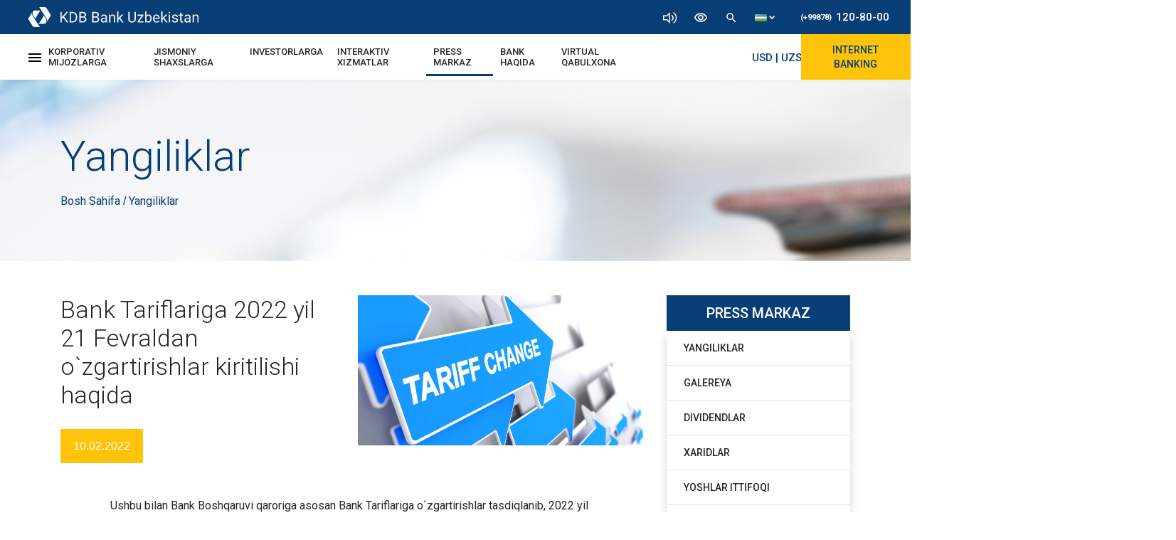

--- FILE ---
content_type: text/html; charset=UTF-8
request_url: https://new.kdb.uz/uz/press-center/news/izmenenie-v-tarifah-banka-s-21-fevralya-2022-goda
body_size: 38592
content:
<!DOCTYPE html><html lang="uz"><head>
<meta charset=utf-8><meta name=viewport content="width=device-width, initial-scale=1, shrink-to-fit=no"><link rel="stylesheet" type=text/css href="//new.kdb.uz/css/bootstrap.min.css"><link rel="stylesheet" type=text/css href="//fonts.googleapis.com/css?family=Roboto:300,300i,400,400i,500,500i,700,700i,900,900i&display=swap"><link rel="stylesheet" type=text/css href="//new.kdb.uz/css/global.css"><link rel="stylesheet" type=text/css href="//new.kdb.uz/css/slider.css"><link rel="icon" href="//new.kdb.uz/img/logo.png"><!--[if lt ie 9]><script src=//oss.maxcdn.com/libs/html5shiv/3.7.0/html5shiv.js></script><![endif]--><script async src=//www.googletagmanager.com/gtag/js?id=ua-157886563-1></script><script> window.datalayer = window.datalayer || []; function gtag(){datalayer.push(arguments);} gtag('js', new date()); gtag('config', 'ua-157886563-1');</script><script src=//code.jquery.com/jquery-3.6.0.min.js></script><script> $(document).ready(function () { let options = { max_font_size_step: 3, current_font_step: 0, is_stop_font_size_step: '', contrast: 0, max_theme_step: 4, current_contrast_step: 0, current_grayscale_step: 0, 'current_hue-rotate_step': 0, } getLocalStorage(); $('.helper_btn').on('click', function () { if ($('.helper_tools')[0].classList.length > 1) { $('.helper_tools').removeClass('show') } else { $('.helper_tools').addClass('show') } }) $('.tools_item').click(function (e) { let tools_type = e.target.getAttribute('data-type'); let font_size_array = $('.tools_size'); if (font_size_array.length === 0) { $('a, span, b, h1, h2, h3, h4, h5, h6, i').addClass('tools_size'); font_size_array = $('.tools_size'); } switch (tools_type) { case 'zoomIn': fontSizeSettings('inc') break; case 'zoomOut': fontSizeSettings('dic'); break; case 'contrast': themeSettings('contrast', '%'); break; case 'grayscale': themeSettings('grayscale', '%'); break; case 'hue-rotate': themeSettings('hue-rotate', 'deg'); break; case 'clear': clearSettings(); break; } function fontSizeSettings(type) { if (options.is_stop_font_size_step !== type) { type === 'inc' ? options.current_font_step++ : options.current_font_step--; options.is_stop_font_size_step = '' for (let i = 0; i < font_size_array.length; i++) { let fontSize = window.getComputedStyle(font_size_array[i], null).getPropertyValue('font-size'); let nextSize = (type === 'inc' ? (parseInt(fontSize) + 2) : (parseInt(fontSize) - 2)) + 'px !important'; font_size_array[i].setAttribute("style", 'font-size: ' + nextSize) } } if (Math.abs(options.current_font_step) === options.max_font_size_step) { options.is_stop_font_size_step = type } setLocalStorage(); } function fontColorSettins() { } function themeSettings(type, symbol) { let style = $('.special-wrapper').attr('style'); let bool = true; let style_arr = []; if (style) { style_arr = style.split(';')[0].split(':')[1].split(' ').filter(el => el.length > 1); style_arr.map((el, index) => { if (el.search(type) > -1) { if (type === 'contrast') { options['current_' + type + '_step']++; style_arr[index] = type + '(' + (50 * options['current_' + type + '_step']) + symbol + ')'; } else { style_arr[index] = type + '(' + (50 * options['current_' + type + '_step']) + symbol + ')'; options['current_' + type + '_step']++; } bool = false if (options['current_' + type + '_step'] === options.max_theme_step) { options['current_' + type + '_step'] = 0 } return 0; } }) } if (bool) { options['current_' + type + '_step']++; style_arr.push(type + '(' + 50 * options['current_' + type + '_step'] + symbol + ')') } let url = window.location.href if (url.split('/').reverse()[0] === '' || url.split('/').reverse()[0][0] === '?') { $('.special-wrapper').attr("style", 'filter: ' + style_arr.join(' ') ) $('.header-upper').attr("style", 'filter: ' + style_arr.join(' ') ) $('.helper_container').attr("style", 'filter: ' + style_arr.join(' ') ) $('.membership_container').attr("style", 'filter: ' + style_arr.join(' ') ) $('.scroll-to-top').attr("style", 'filter: ' + style_arr.join(' ') ) $('#container').attr("style", 'filter: ' + style_arr.join(' ') ) $('.side-menu__block').attr("style", 'filter: ' + style_arr.join(' ') ) $('#footWrapper').attr("style", 'filter: ' + style_arr.join(' ') ) } else { $('.special-wrapper').attr("style", 'filter: ' + style_arr.join(' ')) $('.header-upper').attr("style", 'filter: ' + style_arr.join(' ')) $('.helper_container').attr("style", 'filter: ' + style_arr.join(' ')) $('.membership_container').attr("style", 'filter: ' + style_arr.join(' ')) $('.scroll-to-top').attr("style", 'filter: ' + style_arr.join(' ')) $('#container').attr("style", 'filter: ' + style_arr.join(' ')) $('.side-menu__block').attr("style", 'filter: ' + style_arr.join(' ')) $('#footWrapper').attr("style", 'filter: ' + style_arr.join(' ') ) } setLocalStorage() } function clearSettings() { $('.special-wrapper').attr("style", "") $('.header-upper').attr("style", "") $('.helper_container').attr("style", "") $('.membership_container').attr("style", "") $('.scroll-to-top').attr("style", "") $('#container').attr("style", "") $('.side-menu__block').attr("style", "") $('#footWrapper').attr("style", "") for (let i = 0; i < font_size_array.length; i++) { let fontSize = window.getComputedStyle(font_size_array[i], null).getPropertyValue('font-size'); let nextSize = (parseInt(fontSize) - options.current_font_step * 2) + 'px !important'; font_size_array[i].setAttribute("style", 'font-size: ' + nextSize) } options = { max_font_size_step: 3, current_font_step: 0, is_stop_font_size_step: '', contrast: 0, max_theme_step: 4, current_contrast_step: 0, current_grayscale_step: 0, 'current_hue-rotate_step': 0, } localStorage.removeItem('options') localStorage.removeItem('body') } } ) function setLocalStorage() { localStorage.setItem('options', JSON.stringify(options)) if ($('.special-wrapper').attr('style')) { localStorage.setItem('body', $('.special-wrapper').attr('style')) } } function getLocalStorage() { let body_style = localStorage.getItem('body'); let locale_options = JSON.parse(localStorage.getItem('options')) if(body_style) { let url = window.location.href if (url.split('/').reverse()[0] === '' || url.split('/').reverse()[0][0] === '?') { // if(body_style.split(';').filter(el => el.search('transform') > -1).length === 0) { // body_style += '; transform: translateY(-114px)' // } $('.special-wrapper').attr('style', body_style) $('.header-upper').attr('style', body_style) $('.helper_container').attr('style', body_style) $('.membership_container').attr('style', body_style) $('.scroll-to-top').attr('style', body_style) $('#container').attr('style', body_style) $('.side-menu__block').attr('style', body_style) $('#footWrapper').attr('style', body_style) } else { $('.special-wrapper').attr('style', body_style.split(';').filter(el => el.search('transform') === -1).join(';')) $('.header-upper').attr('style', body_style.split(';').filter(el => el.search('transform') === -1).join(';')) $('.helper_container').attr('style', body_style.split(';').filter(el => el.search('transform') === -1).join(';')) $('.membership_container').attr('style', body_style.split(';').filter(el => el.search('transform') === -1).join(';')) $('.scroll-to-top').attr('style', body_style.split(';').filter(el => el.search('transform') === -1).join(';')) $('#container').attr('style', body_style.split(';').filter(el => el.search('transform') === -1).join(';')) $('.side-menu__block').attr('style', body_style.split(';').filter(el => el.search('transform') === -1).join(';')) $('#footWrapper').attr('style', body_style.split(';').filter(el => el.search('transform') === -1).join(';')) } } if (locale_options) { options = JSON.parse(JSON.stringify(locale_options)) let font_size_array = $('.tools_size'); if (font_size_array.length === 0) { $('a, span, b, h1, h2, h3, h4, h5, h6, i').addClass('tools_size'); font_size_array = $('.tools_size'); } for (let i = 0; i < font_size_array.length; i++) { let fontSize = window.getComputedStyle(font_size_array[i], null).getPropertyValue('font-size'); let nextSize = (parseInt(fontSize) + options.current_font_step * 2) + 'px !important'; font_size_array[i].setAttribute("style", 'font-size: ' + nextSize) } } } });</script><title>KDB | Bank Tariflariga 2022 yil 21 Fevraldan o`zgartirishlar kiritilishi haqida</title><meta name=keywords content=""><meta name=description content="Boshqaruv qarori bilan tasdiqlangan Bank Tariflariga o‘zgartirishlar 2021 yil 4 oktyabrdan amal qiladi"><link rel="stylesheet" type=text/css href="//new.kdb.uz/css/press-center/single-news.css">
<style>.page_speed_1975433855{ enable-background:new 0 0 85.356 85.356; } .page_speed_904531502{  display: flex; justify-content: center; }</style>
</head><body><nav class="nav-one container-fluid"><div class="row no-gutters m-0 flex-justify-between"><div class="logo flex-center"><a href="//new.kdb.uz/uz"><img src=//new.kdb.uz/img/navbar/KDB-logo.svg alt="KDB Bank Logo"></a></div><div class="flex-align-center"><div class="icons"><div class="allow-speech"><div><img src=//new.kdb.uz/img/navbar/volume-icon.svg alt="volume icon" width=auto height=16px></div><div class="pop-up"><div class="checkbox-parent"><input type=checkbox id="allow-speech"><label for="allow-speech"><span class="pl-2">EKRAN O'QILISHINI YOQISH</span></label></div></div></div><div class="resize-text"><div><img src=//new.kdb.uz/img/navbar/eye-icon.svg alt="eye icon" width=20px height=auto></div><div class="pop-up"><input type=range id="resize-text" min="16" max="24" value="16" step="1"></div></div><img src=//new.kdb.uz/img/navbar/search-icon.svg alt="search icon" width=18px height=auto id="search-open"><div class="lang-menu"><div><img src=//new.kdb.uz/img/navbar/uz.svg width=auto height=10px><img src=//new.kdb.uz/img/navbar/caret-down.svg width=auto height=5px></div><div class="pop-up-lang-menu"><a href="//new.kdb.uz/uz/press-center/news/izmenenie-v-tarifah-banka-s-21-fevralya-2022-goda"><img src=//new.kdb.uz/img/navbar/uz.svg width=auto height=10px></a><a href="//new.kdb.uz/ru/press-center/news/izmenenie-v-tarifah-banka-s-21-fevralya-2022-goda"><img src=//new.kdb.uz/img/navbar/ru.svg width=auto height=10px></a><a href="//new.kdb.uz/en/press-center/news/izmenenie-v-tarifah-banka-s-21-fevralya-2022-goda"><img src=//new.kdb.uz/img/navbar/en.svg width=auto height=10px></a></div></div></div><a class="phone-number" href="tel:+998781208000"><span>(+99878)</span>120-80-00</a></div></div></nav><nav class="nav-two container-fluid px-0"><div class="nav-two-inner flex-justify-between"><div class="d-flex align-items-center"><div><span class="open-menu-button"><svg xmlns="//www.w3.org/2000/svg" width=18 height=12 viewBox="0 0 18 12"><path d="M3,18H21V16H3Zm0-5H21V11H3ZM3,6V8H21V6Z" transform="translate(-3 -6)"></svg></span><div class="gamburger-mega-menu"><div class="row m-0"><div class="col-md-4"><div class="gamburger-menu-logo"><a href="//new.kdb.uz/uz"><img src=//new.kdb.uz/img/navbar/KDB-logo.svg alt="KDB bank logo"></a></div></div></div><ul class="row"><div class="col-md-4"><div class="row"><div class="col-12 mb-md-5 mb-sm-2"><li class="mega-menu-inner"><a class="mega-menu-header" data-toggle="collapse" href="#corporates-collapse" role="button" aria-expanded="false" aria-controls="corporates-collapse"> KORPORATIV MIJOZLARGA <i class="fas fa-caret-down"></i></a><div class="mega-menu-callapse collapse" id="corporates-collapse"><div class="drop-body card card-body"><a class="drop-item" href="//new.kdb.uz/uz/corporates/crm">Mijozlar Bilan Ishlash</a><a class="drop-item" href="//new.kdb.uz/uz/corporates/account-opening">Hisobraqam Ochish va Yuritish</a><a class="drop-item" href="//new.kdb.uz/uz/corporates/payments-and-cash-management">To'lovlar va Kassa Xizmatlari</a><a class="drop-item" href="//new.kdb.uz/uz/corporates/deposits">Depozitlar</a><a class="drop-item" href="//new.kdb.uz/uz/corporates/remote-banking">Masofaviy Xizmatlar</a><a class="drop-item" href="//new.kdb.uz/uz/corporates/credit">Kredit</a><a class="drop-item" href="//new.kdb.uz/uz/corporates/trade-finance">Savdoni moliyalashtirish va kafolatlar</a><a class="drop-item" href="//new.kdb.uz/uz/corporates/export-import">Eksport-Import Amaliyotlari</a><a class="drop-item" href="//new.kdb.uz/uz/corporates/treasury">Valyuta Ayirboshlash</a><a class="drop-item" href="//new.kdb.uz/uz/corporates/correspondent-banks">Korrespondent Banklar</a><a class="drop-item" href="//new.kdb.uz/uz/corporates/local-cards">Milliy Kartalar</a><a class="drop-item" href="//new.kdb.uz/uz/corporates/international-cards">Xalqaro Kartalar</a><a class="drop-item" href="//new.kdb.uz/uz/corporates/local-terminals">Xaridlar Bo'yicha Xizmatlar</a><a class="drop-item" href="//new.kdb.uz/uz/corporates/bank-tariffs">Tariflar</a></div></div></li></div><div class="col-12 mb-md-5 mb-sm-2"><li class="mega-menu-inner"><a class="mega-menu-header" data-toggle="collapse" href="#individuals-collapse" role="button" aria-expanded="false" aria-controls="individuals-collapse"> JISMONIY SHAXSLARGA <i class="fas fa-caret-down"></i></a><div class="mega-menu-callapse collapse" id="individuals-collapse"><div class="drop-body card card-body"><a class="drop-item" href="//new.kdb.uz/uz/individuals/account-opening">Hisobraqam Ochish va Yuritish</a><a class="drop-item" href="//new.kdb.uz/uz/individuals/payments-and-transfers">To'lovlar va Pul O'tkazmalari</a><a class="drop-item" href="//new.kdb.uz/uz/individuals/remote-banking/internet-banking">Masofaviy Xizmatlar</a><a class="drop-item" href="//new.kdb.uz/uz/individuals/deposits">Depozitlar</a><a class="drop-item" href="//new.kdb.uz/uz/individuals/credit">Kredit</a><a class="drop-item" href="//new.kdb.uz/uz/individuals/local-cards">Milliy Kartalar</a><a class="drop-item" href="//new.kdb.uz/uz/individuals/international-cards">Xalqaro Kartalar</a><a class="drop-item" href="//new.kdb.uz/uz/individuals/exchange-office">Valyuta Ayirboshlash Shaxobchalari</a><a class="drop-item" href="//new.kdb.uz/uz/individuals/bank-tariffs">Tariflar</a><a class="drop-item" href="//ibank.kdb.uz/" target="_blank">Shaxsiy Kabinet</a></div></div></li></div></div></div><div class="col-md-4"><div class="row"><div class="col-12 mb-md-5 mb-sm-2"><li class="mega-menu-inner"><a class="mega-menu-header" data-toggle="collapse" href="#investors-collapse" role="button" aria-expanded="false" aria-controls="investors-collapse"> INVESTORLARGA <i class="fas fa-caret-down"></i></a><div class="mega-menu-callapse collapse" id="investors-collapse"><div class="drop-body card card-body"><a class="drop-item" href="//new.kdb.uz/uz/investors/share-information">Aksiyalar Haqida Ma'lumot</a><a class="drop-item" href="//new.kdb.uz/uz/investors/voting-results">Ovoz Berish Natijalari</a><a class="drop-item" href="//new.kdb.uz/uz/investors/information-on-gsm">Aksiyadorlar Umumiy Yig'ilishi</a><a class="drop-item" href="//new.kdb.uz/uz/investors/substantial-facts">Muhim Faktlar</a><a class="drop-item" href="//new.kdb.uz/uz/investors/affiliate-personas">Afillangan Shaxslar</a><a class="drop-item" href="//new.kdb.uz/uz/investors/audit-reports">Audit Hisoboti</a><a class="drop-item" href="//new.kdb.uz/uz/investors/financial-statements">Moliyaviy Natijalar</a></div></div></li></div><div class="col-12 mb-md-5 mb-sm-2"><li class="mega-menu-inner"><a class="mega-menu-header" data-toggle="collapse" href="#interactive-service-collapse" role="button" aria-expanded="false" aria-controls="interactive-service-collapse"> INTERAKTIV XIZMATLAR <i class="fas fa-caret-down"></i></a><div class="mega-menu-callapse collapse" id="interactive-service-collapse"><div class="drop-body card card-body"><a class="drop-item" href="//new.kdb.uz/uz/interactive-services/consumer-rights">Iste'molchi Huquqlari</a><a class="drop-item" href="//new.kdb.uz/uz/interactive-services/exchange-rates">Valyuta Kurslari</a><a class="drop-item" href="//new.kdb.uz/uz/interactive-services/calculators">Kalkulyator</a><a class="drop-item" href="//new.kdb.uz/uz/interactive-services/sample-forms">Shartnoma va Ariza Na'munalari</a><a class="drop-item" href="//new.kdb.uz/uz/interactive-services/surveys-question">Mijozlar So'rovlari</a><a class="drop-item" href="//new.kdb.uz/uz/interactive-services/bank-regulations">Bank Qonunchiligi</a><a class="drop-item" href="//new.kdb.uz/uz/interactive-services/subscription-for-banks-materials">Bank Materiallariga Obuna Bo'lish</a><a class="drop-item" href="//new.kdb.uz/uz/interactive-services/national-symbols">Davlat Belgilari</a><a class="drop-item" href="//new.kdb.uz/uz/interactive-services/virtual-reception">Virtual Qabulxona</a><a class="drop-item" href="//new.kdb.uz/uz/interactive-services/usefull-links">Foydali Linklar</a></div></div></li></div></div></div><div class="col-md-4"><div class="row"><div class="col-12 mb-md-5 mb-sm-2"><li class="mega-menu-inner"><a class="mega-menu-header" data-toggle="collapse" href="#press-center-collapse" role="button" aria-expanded="false" aria-controls="press-center-collapse"> PRESS MARKAZ <i class="fas fa-caret-down"></i></a><div class="mega-menu-callapse collapse" id="press-center-collapse"><div class="drop-body card card-body"><a class="drop-item" href="//new.kdb.uz/uz/press-center/news">Yangiliklar</a><a class="drop-item" href="//new.kdb.uz/uz/press-center/gallery">Galereya</a><a class="drop-item" href="//new.kdb.uz/uz/press-center/dividends">Dividendlar</a><a class="drop-item" href="//new.kdb.uz/uz/press-center/procurement">Xaridlar</a><a class="drop-item" href="//new.kdb.uz/uz/press-center/youth-union">Yoshlar Ittifoqi</a><a class="drop-item" href="//new.kdb.uz/uz/press-center/copy-right">Foydalanish Shartlari va Maxfiylik Siyosati</a></div></div></li></div><div class="col-12 mb-md-5 mb-sm-2"><li class="mega-menu-inner"><a class="mega-menu-header" data-toggle="collapse" href="#about-us-collapse" role="button" aria-expanded="false" aria-controls="about-us-collapse"> BANK HAQIDA <i class="fas fa-caret-down"></i></a><div class="mega-menu-callapse collapse" id="about-us-collapse"><div class="drop-body card card-body"><a class="drop-item" href="//new.kdb.uz/uz/about-us/general-information">Umumiy ma'lumot</a><a class="drop-item" href="//new.kdb.uz/uz/about-us/history">Bank Tarixi</a><a class="drop-item" href="//new.kdb.uz/uz/about-us/mission">Bank maqsadi</a><a class="drop-item" href="//new.kdb.uz/uz/about-us/message-from-chairman">Boshqaruv Raisi Murojaati</a><a class="drop-item" href="//new.kdb.uz/uz/about-us/management-board">Boshqaruv A'zolari</a><a class="drop-item" href="//new.kdb.uz/uz/about-us/supervisory-board"> Kuzatuv Kengashi va Qo'mitalar </a><a class="drop-item" href="//new.kdb.uz/uz/about-us/organizational-structure">Tashkiliy Tuzilma</a><a class="drop-item" href="//new.kdb.uz/uz/about-us/committees">Qo'mitalar</a><a class="drop-item" href="//new.kdb.uz/uz/about-us/branches">Filiallar</a><a class="drop-item" href="//new.kdb.uz/uz/about-us/business-plan">Biznes Reja</a><a class="drop-item" href="//new.kdb.uz/uz/about-us/bank-policies">Bank Siyosati</a><a class="drop-item" href="//new.kdb.uz/uz/about-us/banks-charter">Bank Nizomi</a><a class="drop-item" href="//new.kdb.uz/uz/about-us/licenses-and-certificates">Litsenziya va Sertifikatlar</a><a class="drop-item" href="//new.kdb.uz/uz/about-us/awards">Mukofotlar</a><a class="drop-item" href="//new.kdb.uz/uz/about-us/ratings">Reytinglar</a><a class="drop-item" href="//new.kdb.uz/uz/about-us/careers">Bo'sh Ish O'rinlari</a><a class="drop-item" href="//new.kdb.uz/uz/about-us/contact-us">Bog'lanish</a></div></div></li></div><div class="col-12 mb-md-5 mb-sm-2"><li class="mega-menu-inner"><a class="mega-menu-header" href="//new.kdb.uz/uz/interactive-services/virtual-reception"> Virtual Qabulxona <i class="fas fa-caret-down"></i></a></li></div></div></div></ul><div class="close-menu-button"><svg xmlns="//www.w3.org/2000/svg" width=14 height=14 viewBox="0 0 14 14"><path d="M19,6.41,17.59,5,12,10.59,6.41,5,5,6.41,10.59,12,5,17.59,6.41,19,12,13.41,17.59,19,19,17.59,13.41,12Z" transform="translate(-5 -5)" fill="#fff"></svg></div></div></div><ul class="navbar-menu-desctop d-xl-flex d-none"><li class="nav-item"><a class="nav-link " href="#"> KORPORATIV MIJOZLARGA </a><div class="drop-menu"><div class="drop-item-box"><a class="drop-item" href="//new.kdb.uz/uz/corporates/crm">Mijozlar Bilan Ishlash</a><a class="drop-item" href="//new.kdb.uz/uz/corporates/account-opening">Hisobraqam Ochish va Yuritish</a><a class="drop-item" href="//new.kdb.uz/uz/corporates/payments-and-cash-management">To'lovlar va Kassa Xizmatlari</a></div><div class="drop-item-box"><a class="drop-item" href="//new.kdb.uz/uz/corporates/deposits">Depozitlar</a><a class="drop-item" href="//new.kdb.uz/uz/corporates/remote-banking">Masofaviy Xizmatlar</a><a class="drop-item" href="//new.kdb.uz/uz/corporates/credit">Kredit</a><a class="drop-item" href="//new.kdb.uz/uz/corporates/trade-finance">Savdoni moliyalashtirish va kafolatlar</a></div><div class="drop-item-box"><a class="drop-item" href="//new.kdb.uz/uz/corporates/export-import">Eksport-Import Amaliyotlari</a><a class="drop-item" href="//new.kdb.uz/uz/corporates/treasury">Valyuta Ayirboshlash</a><a class="drop-item" href="//new.kdb.uz/uz/corporates/correspondent-banks">Korrespondent Banklar</a><a class="drop-item" href="//new.kdb.uz/uz/corporates/local-cards">Milliy Kartalar</a></div><div class="drop-item-box"><a class="drop-item" href="//new.kdb.uz/uz/corporates/international-cards">Xalqaro Kartalar</a><a class="drop-item" href="//new.kdb.uz/uz/corporates/local-terminals">Ekvayring Xizmatlari</a><a class="drop-item" href="//new.kdb.uz/uz/corporates/bank-tariffs">Tariflar</a></div></div></li><li class="nav-item"><a class="nav-link " href="#"> JISMONIY SHAXSLARGA </a><div class="drop-menu"><div class="drop-item-box"><a class="drop-item" href="//new.kdb.uz/uz/individuals/account-opening">Hisobraqam Ochish va Yuritish</a><a class="drop-item" href="//new.kdb.uz/uz/individuals/payments-and-transfers">To'lovlar va Pul O'tkazmalari</a><a class="drop-item" href="//new.kdb.uz/uz/individuals/remote-banking/internet-banking">Masofaviy Xizmatlar</a><a class="drop-item" href="//new.kdb.uz/uz/individuals/deposits">Depozitlar</a></div><div class="drop-item-box"><a class="drop-item" href="//new.kdb.uz/uz/individuals/credit">Kredit</a><a class="drop-item" href="//new.kdb.uz/uz/individuals/local-cards">Milliy Kartalar</a><a class="drop-item" href="//new.kdb.uz/uz/individuals/international-cards">Xalqaro Kartalar</a><a class="drop-item" href="//new.kdb.uz/uz/individuals/exchange-office">Valyuta Ayirboshlash Shaxobchalari</a></div><div class="drop-item-box"><a class="drop-item" href="//ibank.kdb.uz/" target="_blank">Shaxsiy Kabinet</a><a class="drop-item" href="//new.kdb.uz/uz/individuals/bank-tariffs">Tariflar</a></div></div></li><li class="nav-item"><a class="nav-link " href="#">INVESTORLARGA</a><div class="drop-menu"><div class="drop-item-box"><a class="drop-item" href="//new.kdb.uz/uz/investors/share-information">Aksiyalar Haqida Ma'lumot</a><a class="drop-item" href="//new.kdb.uz/uz/investors/voting-results">Ovoz Berish Natijalari</a><a class="drop-item" href="//new.kdb.uz/uz/investors/information-on-gsm">Aksiyadorlar Umumiy Yig'ilishi</a><a class="drop-item" href="//new.kdb.uz/uz/investors/substantial-facts">Muhim Faktlar</a></div><div class="drop-item-box"><a class="drop-item" href="//new.kdb.uz/uz/investors/affiliate-personas">Afillangan Shaxslar</a><a class="drop-item" href="//new.kdb.uz/uz/investors/audit-reports">Audit Hisoboti</a><a class="drop-item" href="//new.kdb.uz/uz/investors/financial-statements">Moliyaviy Natijalar</a></div></div></li><li class="nav-item"><a class="nav-link " href="#"> INTERAKTIV XIZMATLAR </a><div class="drop-menu"><div class="drop-item-box"><a class="drop-item" href="//new.kdb.uz/uz/interactive-services/consumer-rights">Iste'molchi Huquqlari</a><a class="drop-item" href="//new.kdb.uz/uz/interactive-services/exchange-rates">Valyuta Kurslari</a><a class="drop-item" href="//new.kdb.uz/uz/interactive-services/calculators">Kalkulyator</a><a class="drop-item" href="//new.kdb.uz/uz/interactive-services/sample-forms">Shartnoma va Ariza Na'munalari</a></div><div class="drop-item-box"><a class="drop-item" href="//new.kdb.uz/uz/interactive-services/surveys-question">Mijozlar So'rovlari</a><a class="drop-item" href="//new.kdb.uz/uz/interactive-services/bank-regulations">Bank Qonunchiligi</a><a class="drop-item" href="//new.kdb.uz/uz/interactive-services/subscription-for-banks-materials">Bank Materiallariga Obuna Bo'lish</a><a class="drop-item" href="//new.kdb.uz/uz/interactive-services/national-symbols">Davlat Belgilari</a></div><div class="drop-item-box"><a class="drop-item" href="//new.kdb.uz/uz/interactive-services/usefull-links">Foydali Linklar</a></div></div></li><li class="nav-item"><a class="nav-link active" href="#"> PRESS MARKAZ </a><div class="drop-menu"><div class="drop-item-box"><a class="drop-item" href="//new.kdb.uz/uz/press-center/news">Yangiliklar</a><a class="drop-item" href="//new.kdb.uz/uz/press-center/gallery">Galereya</a><a class="drop-item" href="//new.kdb.uz/uz/press-center/dividends">Dividendlar</a><a class="drop-item" href="//new.kdb.uz/uz/press-center/procurement">Xaridlar</a></div><div class="drop-item-box"><a class="drop-item" href="//new.kdb.uz/uz/press-center/youth-union">Yoshlar Ittifoqi</a><a class="drop-item" href="//new.kdb.uz/uz/press-center/copy-right">Foydalanish Shartlari<br> va Maxfiylik Siyosati</a></div></div></li><li class="nav-item"><a class="nav-link " href="javascript:void(0)"> BANK HAQIDA </a><div class="drop-menu"><div class="drop-item-box "><a class="drop-item" href="//new.kdb.uz/uz/about-us/general-information">Umumiy Ma'lumot</a><a class="drop-item" href="//new.kdb.uz/uz/about-us/history">Bank Tarixi</a><a class="drop-item" href="//new.kdb.uz/uz/about-us/mission">Bank Maqsadi</a><a class="drop-item" href="//new.kdb.uz/uz/about-us/message-from-chairman">Boshqaruv Raisi Murojaati</a></div><div class="drop-item-box "><a class="drop-item" href="//new.kdb.uz/uz/about-us/management-board">Boshqaruv A'zolari</a><a class="drop-item" href="//new.kdb.uz/uz/about-us/supervisory-board"> Kuzatuv Kengashi va Qo'mitalar </a><a class="drop-item" href="//new.kdb.uz/uz/about-us/organizational-structure">Tashkiliy Tuzilma</a><a class="drop-item" href="//new.kdb.uz/uz/about-us/committees">Qo'mitalar</a></div><div class="drop-item-box "><a class="drop-item" href="//new.kdb.uz/uz/about-us/branches">Filiallar</a><a class="drop-item" href="//new.kdb.uz/uz/about-us/business-plan">Biznes Reja</a><a class="drop-item" href="//new.kdb.uz/uz/about-us/bank-policies">Bank Siyosati</a><a class="drop-item" href="//new.kdb.uz/uz/about-us/banks-charter">Bank Nizomi</a><a class="drop-item" href="//new.kdb.uz/uz/about-us/licenses-and-certificates">Litsenziya va Sertifikatlar</a></div><div class="drop-item-box"><a class="drop-item" href="//new.kdb.uz/uz/about-us/awards">Mukofotlar</a><a class="drop-item" href="//new.kdb.uz/uz/about-us/ratings">Reytinglar</a><a class="drop-item" href="//new.kdb.uz/uz/about-us/careers">Bo'sh Ish O'rinlari</a><a class="drop-item" href="//new.kdb.uz/uz/about-us/contact-us">Bog'lanish</a></div></div></li><li class="nav-item"><a class="nav-link " href="//new.kdb.uz/uz/virtual-reception"> Virtual Qabulxona </a></li></ul></div><div class="logo flex-center"><a href="//new.kdb.uz/uz"><img src=//new.kdb.uz/img/navbar/KDB-logo-mini.svg alt="KDB Bank Logo"></a></div><div class="flex-justify-between align-items-center"><div class="lang-menu"><div><img src=//new.kdb.uz/img/navbar/uz.svg width=auto height=10px><img src=//new.kdb.uz/img/navbar/caret-down.svg width=auto height=5px class="d-none d-md-block"></div><div class="pop-up-lang-menu"><a href="//new.kdb.uz/uz/press-center/news/izmenenie-v-tarifah-banka-s-21-fevralya-2022-goda"><img src=//new.kdb.uz/img/navbar/uz.svg width=auto height=10px></a><a href="//new.kdb.uz/ru/press-center/news/izmenenie-v-tarifah-banka-s-21-fevralya-2022-goda"><img src=//new.kdb.uz/img/navbar/ru.svg width=auto height=10px></a><a href="//new.kdb.uz/en/press-center/news/izmenenie-v-tarifah-banka-s-21-fevralya-2022-goda"><img src=//new.kdb.uz/img/navbar/en.svg width=auto height=10px></a></div></div><div class="flex-align-center"><div class="navbar-course"><a href="//new.kdb.uz/uz/interactive-services/exchange-rates"><marquee scrolldelay="200" class="rate-link"><span>USD | UZS</span><span>12025.22</span><span>11945/12085</span><span class="navbar-course-child">EUR | UZS</span><span class="navbar-course-child-green"> 13969.70 </span><span class="navbar-course-child-blue"> 13500/15000 </span></marquee></a></div><div class="navbar-dropdown-container"><a href="#">Internet Banking</a><div class="navbar-dropdown-inner"><a href="//ib.kdb.uz/" target="_blank"><svg xmlns="//www.w3.org/2000/svg" xmlns:xlink="//www.w3.org/1999/xlink" version="1.1" id="Capa_1" x="0px" y="0px" viewBox="0 0 85.356 85.356" class="page_speed_1975433855" xml:space="preserve"><g><path d="M77.45,57.695v-3.16V35.567V16.599c0-1.736-1.421-3.16-3.16-3.16H11.066 c-1.739,0-3.164,1.417-3.164,3.16v18.968v18.968v3.16L0,67.179c0,2.613,2.122,4.738,4.742,4.738h75.872 c2.616,0,4.742-2.126,4.742-4.738L77.45,57.695z M49.005,70.342H36.358c-0.437,0-0.791-0.351-0.791-0.791 c0-0.44,0.354-0.791,0.791-0.791h12.648c0.433,0,0.791,0.351,0.791,0.791C49.785,69.992,49.438,70.342,49.005,70.342z M29.647,67.182l2.412-2.895h21.233l2.416,2.895H29.647z M73.001,52.104c0,1.525-1.242,2.759-2.756,2.759H15.11 c-1.514,0-2.756-1.245-2.756-2.759V19.036c0-1.525,1.242-2.759,2.756-2.759h55.136c1.514,0,2.756,1.242,2.756,2.759 C73.001,19.036,73.001,52.104,73.001,52.104z"></g><g></g><g></g><g></g><g></g><g></g><g></g><g></g><g></g><g></g><g></g><g></g><g></g><g></g><g></g><g></g></svg><span>iDBA </span></a></div></div></div></div></div></nav><div id="search"><input type=search id="search-input" placeholder="Search here..."><button id="search-close"><svg xmlns="//www.w3.org/2000/svg" width=24 height=24 viewBox="0 0 24 24"><path d="M19 6.41L17.59 5 12 10.59 6.41 5 5 6.41 10.59 12 5 17.59 6.41 19 12 13.41 17.59 19 19 17.59 13.41 12 19 6.41z"></svg></button></div><script> let lang = "uz"; let baseUrl = "//new.kdb.uz";</script><section class="breadcrumb-custom container-fluid"><div class="desctop container"><h1 class="heading-1"> Yangiliklar</h1><div><a class="small-paragraph" href="//new.kdb.uz/uz"> Bosh Sahifa </a> / <span class="small-paragraph">Yangiliklar</span></div></div></section><section class="desctop container single-news mt-5"><div class="row"><main class="col-xl-9 main-hero mb-5"><div class="first-parent"><div class="row"><div class="col-lg-6"><div class="h-100 d-flex align-items-center"><div><h2 class="heading-2">Bank Tariflariga 2022 yil 21 Fevraldan o`zgartirishlar kiritilishi haqida</h2><div class="post-date"> 10.02.2022 </div></div></div></div><div class="col-lg-6"><img src=/storage/news/September2021/B4ljqdINC1e0DHIGvni6.webp class="main-image"></div></div><div class="row my-5"><div class="col-lg-1"></div><div class="col-lg-10"><div class="rich-text"><p>Ushbu bilan Bank Boshqaruvi qaroriga asosan Bank Tariflariga o`zgartirishlar tasdiqlanib, 2022 yil 21 fevral kunidan amal qilishini ma`lum qilamiz (o`zgartirishlar Bank Tariflarining 12.1.8, 12.1.9, 12.1.11, 12.1.12, 12.1.13, 12.1.14, 12.1.15, 12.2.1, 12.2.2, 12.2.3, 12.2.4, 12.2.7, 12.2.10, 12.2.11, 12.2.12, 12.4.8, 12.4.9, 12.4.11, 12.4.12, 12.4.13, 12.4.14, 12.4.15, 12.5.10, 12.5.11, 12.5.12, 12.9.1, 12.9.2, 12.9.3, 12.9.4, 12.9.5, 12.9.6, 12.9.7, 12.9.8, 12.9.9, 12.9.10, 12.9.11, 12.9.12, 12.9.13, 12.9.14, 12.9.15, 12.9.16, 12.9.17, 12.9.18, 12.9.19, 12.9.20, 12.9.21 moddalariga kiritildi).</p><p>&nbsp; &nbsp; &nbsp; &nbsp; &nbsp; &nbsp; &nbsp; &nbsp; &nbsp; &nbsp; &nbsp; &nbsp; &nbsp; &nbsp; &nbsp; &nbsp; &nbsp; &nbsp; &nbsp; &nbsp; &nbsp; &nbsp; &nbsp; &nbsp; &nbsp; &nbsp; &nbsp; &nbsp; &nbsp; &nbsp; &nbsp; &nbsp; &nbsp; &nbsp; &nbsp; &nbsp; &nbsp; &nbsp; &nbsp; &nbsp; &nbsp; &nbsp; &nbsp; &nbsp; &nbsp; &nbsp; &nbsp; &nbsp; &nbsp; &nbsp; &nbsp; &nbsp; &nbsp; &nbsp; &nbsp; &nbsp; &nbsp; &nbsp; &nbsp; &nbsp; &nbsp; &nbsp; &nbsp; &nbsp; &nbsp; &nbsp; &nbsp;</p><p>Bankning Mijozlarga xizmat ko`rsatish bo`limiga murojaat qilgan holda Bank tariflariga kiritilgan o`zgartirishlar bo`yicha ma`lumotlarni olishingiz mumkin.</p><p>Qo`shimcha ma`lumot uchun yoki savollaringiz bo`lsa, Sizga biriktirilgan Mijozlar bilan ishlash Menejeriga murojaat qilishingizni so`raymiz.</p><p>&nbsp;</p><p>Hurmat bilan,</p><p>AJ &laquo;KDB Bank O`zbekiston&raquo;&nbsp;&nbsp;</p><p>&nbsp;</p></div></div></div></div><button><a href="//new.kdb.uz/uz/press-center/news" class="back-list"><svg xmlns="//www.w3.org/2000/svg" width=24 height=24 viewBox="0 0 24 24"><path d="M15.41 7.41L14 6l-6 6 6 6 1.41-1.41L10.83 12l4.58-4.59z" fill="#fff"></svg> Ro'yxatga qaytish </a></button></main><aside class="col-xl-3 aside-hero"><h2 class="heading-3"> PRESS MARKAZ </h2><ul><li><a href="//new.kdb.uz/uz/press-center/news" class=""> Yangiliklar </a></li><li><a href="//new.kdb.uz/uz/press-center/gallery" class=""> Galereya </a></li><li><a href="//new.kdb.uz/uz/press-center/dividends" class=""> Dividendlar </a></li><li><a href="//new.kdb.uz/uz/press-center/procurement" class=""> Xaridlar </a></li><li><a href="//new.kdb.uz/uz/press-center/youth-union" class=""> Yoshlar Ittifoqi </a></li><li><a href="//new.kdb.uz/uz/press-center/copy-right" class=""> Foydalanish Shartlari va Maxfiylik Siyosati </a></li></ul></aside></div></section><footer class="footer"><div class="container-fluid"><div class="container"><div class="row"><div class="col-lg-3 col-md-6 item-1"><div class="footer-logo"><a href="//new.kdb.uz/uz"><img src=//new.kdb.uz/img/navbar/KDB-logo.svg alt="KDB Bank Logo"></a></div><p class="small-paragraph"> O'zbekiston Respublikasi Markaziy Bankining 2017 yil 21-oktyabrdagi 5 sonli litsenziyasi. </p><p class="small-paragraph"> Ushbu Veb-Sayt Materiallaridan Foydalanganda Manba Ko'rsatilishi Shart. </p></div><div class="col-lg-2 col-md-6 item-2"><h4> FOYDALI LINKLAR </h4><a href="//president.uz" target="_blank"> www.president.uz </a><a href="//cbu.uz/uzc/" target="_blank"> www.cbu.uz </a><a href="//www.gov.uz/uz" target="_blank"> www.gov.uz </a><a href="//uba.uz/ru/" target="_blank"> www.uba.uz </a><a href="//ek.uz/uz" target="_blank"> www.ek.uz </a></div><div class="col-lg-3 col-md-6 item-3 pr-lg-4"><h4>MOBIL ILOVA</h4><p class="paragraph"> KDBUz mobil ilovasi og'iringizni yengil, uzog'ingizni yaqin qiladi! </p><div class="row m-0"><div class="col-6 pl-0"><a href="//play.google.com/store/search?q=kdb+bank+uzbekistan&c=apps" target="_blank"><img src=//new.kdb.uz/img/footer/google-play.svg width=100% height=auto></a></div><div class="col-6 pr-0"><a href="//apps.apple.com/uz/app/kdbuz-mobile-v2/id6448983924" target="_blank"><img src=//new.kdb.uz/img/footer/app-store.svg width=100% height=auto></a></div><div class="col-6 pr-0"><SCRIPT language="javascript" type=text/javascript></SCRIPT><a href="//www.uz/ru/res/visitor/index?id=27114" target=_top><img height=31 src=//cnt0.www.uz/counter/collect?id=27114&pg=http%3A//uzinfocom.uz&&col=E13C00&amp;t=ffffff&amp;p=59BE60 width=88 border=0 alt="Топ рейтинг www.uz"></a></div></div></div><div class="col-lg-4 col-md-6 item-4"><h4>BOG'LANISH</h4><div class="row"><div class="col-1"><svg xmlns="//www.w3.org/2000/svg" width=24 height=24 viewBox="0 0 24 24"><path d="M20.5 3l-.16.03L15 5.1 9 3 3.36 4.9c-.21.07-.36.25-.36.48V20.5c0 .28.22.5.5.5l.16-.03L9 18.9l6 2.1 5.64-1.9c.21-.07.36-.25.36-.48V3.5c0-.28-.22-.5-.5-.5zM10 5.47l4 1.4v11.66l-4-1.4V5.47zm-5 .99l3-1.01v11.7l-3 1.16V6.46zm14 11.08l-3 1.01V6.86l3-1.16v11.84z" fill="#fff"></svg></div><div class="col-11 pl-3"><address> 100070, Toshkent shahri, Buxoro ko'chasi, 3-uy <br> O'zbekiston Respublikasi </address></div></div><div class="row"><div class="col-1"><svg xmlns="//www.w3.org/2000/svg" width=24 height=24 viewBox="0 0 24 24"><path d="M22 6c0-1.1-.9-2-2-2H4c-1.1 0-2 .9-2 2v12c0 1.1.9 2 2 2h16c1.1 0 2-.9 2-2V6zm-2 0l-8 5-8-5h16zm0 12H4V8l8 5 8-5v10z" fill="#fff"></svg></div><div class="col-11 pl-3"><a class="ml-0 mb-3" href="mailto:info@kdb.uz">info@kdb.uz</a></div></div><div class="row"><div class="col-1 telegram-icon page_speed_904531502"><img src=//new.kdb.uz/img/footer/telegram.svg viewBox="0 0 240 240"></img></div><div class="col-11 pl-3"><a class="ml-0 mb-3" href="//t.me/kdbuzbekistan">Telegram </a></div></div><div class="row"><div class="col-1 telegram-icon page_speed_904531502"><img src=//new.kdb.uz/img/footer/telegram.svg alt="telegram-icon" viewBox="0 0 240 240"></div><div class="col-11 pl-3"><a class="ml-0 mb-3" href="//t.me/KDBBankUz">Telegram Bot</a></div></div><div class="row"><div class="col-1"><svg xmlns="//www.w3.org/2000/svg" width=24 height=24 viewBox="0 0 24 24"><path d="M15 12h2c0-2.76-2.24-5-5-5v2c1.66 0 3 1.34 3 3zm4 0h2c0-4.97-4.03-9-9-9v2c3.87 0 7 3.13 7 7zm1 3.5c-1.25 0-2.45-.2-3.57-.57-.1-.03-.21-.05-.31-.05-.26 0-.51.1-.71.29l-2.2 2.2c-2.83-1.44-5.15-3.75-6.59-6.59l2.2-2.21c.28-.26.36-.65.25-1C8.7 6.45 8.5 5.25 8.5 4c0-.55-.45-1-1-1H4c-.55 0-1 .45-1 1 0 9.39 7.61 17 17 17 .55 0 1-.45 1-1v-3.5c0-.55-.45-1-1-1zM5.03 5h1.5c.07.88.22 1.75.45 2.58l-1.2 1.21c-.4-1.21-.66-2.47-.75-3.79zM19 18.97c-1.32-.09-2.6-.35-3.8-.76l1.2-1.2c.85.24 1.72.39 2.6.45v1.51z" fill="#fff"></svg></div><div class="col-11 pl-3"><a class="ml-0 mb-3" href="tel:+998781208000">+998 78 120 80 00</a></div></div></div></div><hr><div class="row extra py-4"><div class="col-lg-6"><p class="small-paragraph mb-0"> Mualliflik huquqlari © 2023#. Barcha huquqlar <br> AJ "KDB Bank O'zbekistan" tomonidan himoya qilingan. </p></div><div class="col-lg-6 d-flex justify-content-end"><a href="//new.kdb.uz/uz/press-center/copy-right" class="pr-4"> Foydalanish Shartlari va Maxfiylik Siyosati </a><a href="//kdb.uz//" target="_blank"><strong>KDB Bank Uzbekistan</strong></a></div></div></div></div></footer><script src=//code.jquery.com/jquery-3.4.1.min.js integrity="sha256-CSXorXvZcTkaix6Yvo6HppcZGetbYMGWSFlBw8HfCJo=" crossorigin=anonymous></script><script src=//cdnjs.cloudflare.com/ajax/libs/popper.js/1.14.7/umd/popper.min.js></script><script src=//new.kdb.uz/js/bootstrap.min.js></script><script src=//new.kdb.uz/js/global.js></script><script> $(function() { $('[data-toggle="tooltip"]').tooltip() }); var __rm__config = { projectId: '-MEW0vwYPqmBCxfTLg0M', locale: 'ru', contextWidget: 1, embedBtn: 0, floatingBtn: 0, };</script><script src=//widget.revisionme.com/app.js defer id="rm_app_script"></script></body></html>

--- FILE ---
content_type: text/css
request_url: https://new.kdb.uz/css/global.css
body_size: 32856
content:
body {
    font-family: 'Roboto', sans-serif;
    color: #262626;
    overflow-x: hidden
}

header, section, footer, aside, nav, main, article, figure {
    display: block
}

a {
    color: #073E75;
}

::-webkit-scrollbar {
    width: 4px
}

::-webkit-scrollbar-thumb {
    background: #073E75;
}

@media (min-width: 1500px) {
    .desctop.container {
        max-width: 1440px
    }
}

@media (min-width: 1350px) {
    .desctop.container {
        max-width: 1300px
    }
}

@media (min-width: 1300px) {
    .container {
        max-width: 1194px
    }
}

@media (min-width: 1200px) {
    .desctop.container .main-hero {
        padding-right: 16px
    }

    .desctop.container .aside-hero {
        padding-left: 16px
    }
}

@media (max-width: 1200px) {
    .desctop.container .aside-hero {
        display: none
    }
}

.row {
    margin-right: -7.5px;
    margin-left: -7.5px
}

[class*="col-"] {
    padding-right: 7.5px;
    padding-left: 7.5px
}

.flex-center {
    display: -webkit-box;
    display: -ms-flexbox;
    display: flex;
    -webkit-box-pack: center;
    -ms-flex-pack: center;
    justify-content: center;
    -webkit-box-align: center;
    -ms-flex-align: center;
    align-items: center
}

.flex-justify-center {
    display: -webkit-box;
    display: -ms-flexbox;
    display: flex;
    -webkit-box-pack: center;
    -ms-flex-pack: center;
    justify-content: center
}

.flex-justify-between {
    display: -webkit-box;
    display: -ms-flexbox;
    display: flex;
    -webkit-box-pack: justify;
    -ms-flex-pack: justify;
    justify-content: space-between
}

.flex-align-center {
    display: -webkit-box;
    display: -ms-flexbox;
    display: flex;
    -webkit-box-align: center;
    -ms-flex-align: center;
    align-items: center
}

.heading-1 {
    font: 300 calc(60rem / 16) 'Roboto', sans-serif
}

.heading-2 {
    font: 300 calc(34rem / 16) 'Roboto', sans-serif
}

.heading-3 {
    font: 500 calc(24rem / 16) 'Roboto', sans-serif
}

.heading-4 {
    font: 500 calc(16rem / 16) 'Roboto', sans-serif
}

.paragraph {
    font: 400 calc(16rem / 16)/calc(24rem / 16) 'Roboto', sans-serif;
    color: rgba(67, 67, 67, 0.87);
    text-transform: initial
}

.small-paragraph {
    font: calc(16rem / 16)/calc(24rem / 16) 'Roboto', sans-serif
}

@media (max-width: 1200px) {
    .heading-1 {
        font-size: calc(40rem / 16)
    }
}

@media (max-width: 768px) {
    .heading-1 {
        font-size: calc(30rem / 16)
    }

    .nav-one .icons > img, .nav-one a.phone-number {
        display: none
    }

    .nav-two .fa-bars {
        padding-left: 16px !important
    }
}

@media (max-width: 576px) {
    .heading-1 {
        font: 300 calc(30rem / 16) 'Roboto', sans-serif
    }

    .heading-2 {
        font-size: calc(25rem / 16)
    }

    .heading-3 {
        font-size: calc(18rem / 16)
    }
}

.fs-14 {
    font-size: calc(14rem / 16)
}

.fs-12 {
    font-size: calc(12rem / 16)
}

.pt-48 {
    padding-top: 48px
}

.pb-48 {
    padding-bottom: 48px
}

.img-cover {
    width: 100% !important;
    height: 100% !important;
    -o-object-fit: cover;
    object-fit: cover;
    -o-object-position: center;
    object-position: center
}

ul.right-icon {
    list-style-type: none
}

ul.right-icon li p {
    font-size: calc(16rem / 16)
}

ul.right-icon li p::before, ul.right-icon ul li p::before {
    position: -webkit-sticky;
    padding: 10px;
    left: -30px;
    content: url(../img/global/right-icon.svg);
    margin: 0;


}

ul.right-icon ul li p::before {
    left: -10px;
}

ul.right-icon ul {
    list-style-type: none
}

button, .button {
    display: inline-block;
    background-color: #073E75;
    border: none;
    padding: 16px 38px;
    color: white;
    font: 500 calc(14rem / 16) 'Roboto', sans-serif;
    outline: none;
    text-transform: uppercase;
    text-decoration: none;
    -webkit-transition: .3s;
    -o-transition: .3s;
    transition: .3s;
}

button:hover, .button:hover {
    background-color: #4C71A4;
    color: white;
    text-decoration: none;
}

.custom-alert {
    background-color: #D1ECF1;
    border: 1px solid #BEE5EB;
    padding: 12px
}

.custom-alert .text {
    position: relative;
    margin-bottom: 0 !important;
    margin-left: 48px;
    color: #0C5460;
    font: 300 calc(12rem / 16) 'Roboto', sans-serif
}

.custom-alert .text:before {
    position: absolute;
    left: -48px;
    top: 50%;
    -webkit-transform: translateY(-50%);
    -ms-transform: translateY(-50%);
    transform: translateY(-50%);
    content: url(../img/global/info-circle-solid.svg)
}

.custom-alert.warning {
    background-color: #FFF3CD;
    border: 1px solid #FFEEBA
}

.custom-alert.warning .text {
    color: #856404
}

.custom-alert.warning .text:before {
    content: url(../img/global/info-circle-solid-warning.svg)
}

.nav-tabs {
    position: relative;
    border-bottom: none;
    display: -webkit-box;
    display: -ms-flexbox;
    display: flex;
    -ms-flex-wrap: nowrap;
    flex-wrap: nowrap;
    overflow-x: scroll;
    overflow-y: hidden;
    -ms-overflow-style: none;
    scrollbar-width: none
}

.nav-tabs::after {
    position: absolute;
    content: "";
    bottom: 0;
    left: 0;
    width: 100%;
    height: 1px;
    background-color: #C4C4C4;
}

.nav-tabs::-webkit-scrollbar {
    display: none
}

.nav-tabs .nav-item {
    margin: 0 36px 0 0
}

.nav-tabs .nav-link {
    font-size: calc(20rem / 16);
    font-weight: 500;
    color: #434343;
    padding: 0 0 10px 0;
    position: relative;
    outline: none;
    border-color: transparent
}

.nav-tabs .nav-link:focus, .nav-tabs .nav-link:hover {
    color: #FFCD29;
    border-color: transparent
}

.nav-tabs .nav-link.active {
    color: #FFCD29;
    border-color: transparent;
    background-color: transparent
}

.nav-tabs .nav-link.active::after {
    position: absolute;
    content: '';
    bottom: -1px;
    left: -1px;
    width: 100%;
    height: 3px;
    z-index: 2;
    background-color: #FFCD29;
}

.email-card {
    display: block;
    position: relative;
    width: 100%;
    padding: 20px 24px 20px 84px;
    -webkit-box-shadow: 0px 6px 12px rgba(0, 0, 0, 0.16);
    box-shadow: 0px 6px 12px rgba(0, 0, 0, 0.16);
    text-decoration: none !important;
    font-weight: 500
}

.email-card:before {
    position: absolute;
    left: 24px;
    top: 50%;
    -webkit-transform: translateY(-50%);
    -ms-transform: translateY(-50%);
    transform: translateY(-50%);
    content: url(../img/global/user-tie-solid.svg)
}

.download {
    -webkit-box-shadow: 0 6px 12px rgba(0, 0, 0, .16);
    box-shadow: 0 6px 12px rgba(0, 0, 0, .16);
    padding: 18px 24px;
    border-left: 3px solid #FFC409;
    margin: 0 0 16px 0
}

.download .information h6 {
    font: 500 calc(14rem / 16)/calc(20rem / 16) 'Roboto', sans-serif;
    color: #073E75;
    margin: 0
}

.download .icon {
    display: -webkit-box;
    display: -ms-flexbox;
    display: flex;
    -webkit-box-pack: end;
    -ms-flex-pack: end;
    justify-content: flex-end;
    font-size: calc(16rem / 16);
    color: #FFC409
}

.download a {
    text-decoration: none
}

.nav-one {
    background-color: #073E75;
    padding: 10px 30px 10px 40px
}

.nav-one .logo img {
    height: 28px
}

.nav-one .icons > img {
    margin-right: 24px;
    cursor: pointer;
    -webkit-transition: 0.1s;
    -o-transition: 0.1s;
    transition: 0.1s
}

.nav-one .icons > img:hover {
    -webkit-transform: scale(1.1);
    -ms-transform: scale(1.1);
    transform: scale(1.1);
    -webkit-transition: 0.1s;
    -o-transition: 0.1s;
    transition: 0.1s
}

.nav-one .phone-number:hover {
    -webkit-transform: scale(1.05);
    -ms-transform: scale(1.05);
    transform: scale(1.05);
    -webkit-transition: 0.1s;
    -o-transition: 0.1s;
    transition: 0.1s
}

.nav-one .lang-menu, .nav-two .lang-menu, .allow-speech, .resize-text {
    display: inline-block;
    position: relative;
    text-transform: uppercase;
    font: 500 calc(18rem / 16)/calc(24rem / 16) 'Roboto', sans-serif;
    margin-right: 24px;
    cursor: pointer;
    color: white
}

.allow-speech label {
    margin: 0;
}

.nav-one .icons .lang-menu img:first-child {
    margin-right: 3px
}

.nav-two .open-menu-button {
    cursor: pointer;
    margin-left: 40px
}

.nav-two .lang-menu {
    display: none;
    color: #073E75;
    margin-right: 0;
    font: 500 calc(14rem / 16)/calc(20rem / 16) 'Roboto', sans-serif
}

.nav-one .pop-up-lang-menu, .nav-two .lang-menu .pop-up-lang-menu {
    position: absolute;
    top: 100%;
    left: 0;
    -webkit-transform: translateX(-10%);
    -ms-transform: translateX(-10%);
    transform: translateX(-10%);
    -webkit-box-shadow: 0 1px 4px rgba(0, 0, 0, .16);
    box-shadow: 0 1px 4px rgba(0, 0, 0, .16);
    background-color: white;
    color: #073E75;
    text-align: center;
    visibility: hidden;
    opacity: 0;
    z-index: 999;
    font: 600 calc(14rem / 16) 'Roboto', sans-serif
}

.nav-one .pop-up-lang-menu a, .nav-two .lang-menu .pop-up-lang-menu a {
    color: #073E75;
    padding: 8px;
    display: inline-block
}

.nav-one .lang-menu:hover .pop-up-lang-menu, .nav-two .lang-menu:hover .pop-up-lang-menu {
    visibility: visible;
    opacity: 1
}

.allow-speech .pop-up, .resize-text .pop-up {
    position: absolute;
    top: 100%;
    right: 0;
    -webkit-box-shadow: 0 1px 4px rgba(0, 0, 0, .16);
    box-shadow: 0 1px 4px rgba(0, 0, 0, .16);
    background-color: white;
    color: #073E75;
    visibility: hidden;
    opacity: 0;
    z-index: 999;
    font: 600 calc(14rem / 16) 'Roboto', sans-serif;
    padding: 16px 24px;
    width: 300px;
}

.allow-speech:hover .pop-up, .resize-text:hover .pop-up {
    visibility: visible;
    opacity: 1;
}

.resize-text .pop-up {
    width: 300px;
    padding-top: 24px;
    padding-bottom: 24px;
}

.resize-text .pop-up input {
    -webkit-appearance: none;
    appearance: none;
    width: calc(100% - 64px);
    margin-left: 22px;
    height: 6px;
    border-radius: 3px;
    background: #E6EBF1;
    outline: none;
    position: relative;
}

.resize-text .pop-up input::before {
    content: "A";
    position: absolute;
    bottom: -3px;
    left: -18px;
    font-size: 12px;
    font-weight: 700;
    color: #262626;
}

.resize-text .pop-up input::after {
    content: "A";
    position: absolute;
    bottom: -6px;
    right: -27px;
    font-size: 24px;
    font-weight: 700;
    color: #262626;
}

.resize-text .pop-up input::-webkit-slider-thumb {
    -webkit-appearance: none;
    appearance: none;
    width: 25px;
    height: 25px;
    border-radius: 50%;
    background: #073E75;
    cursor: pointer;
}

.resize-text .pop-up input::-moz-range-thumb {
    width: 25px;
    height: 25px;
    border-radius: 50%;
    background: #073E75;
    cursor: pointer;
}

.nav-one .phone-number {
    color: white;
    font: 500 calc(15rem / 16) 'Roboto', sans-serif;
    padding-left: 12px;
    display: -webkit-box;
    display: -ms-flexbox;
    display: flex;
    -webkit-box-align: center;
    -ms-flex-align: center;
    align-items: center;
    text-decoration: none
}

.nav-one .phone-number span {
    font: 600 calc(11rem / 16) 'Roboto', sans-serif;
    padding-right: 6px
}

.nav-two {
    padding: 0;
    position: -webkit-sticky;
    position: sticky;
    width: 100%;
    top: 0;
    left: 0;
    background-color: white;
    -webkit-box-shadow: 0 1px 6px rgba(0, 0, 0, .04);
    box-shadow: 0 1px 6px rgba(0, 0, 0, .04);
    z-index: 99
}

.nav-two .logo {
    display: none
}

.nav-two .fa-bars {
    padding-left: 40px;
    font-size: calc(20rem / 16);
    cursor: pointer;
    color: #073E75
}

.nav-two .gamburger-mega-menu {
    position: fixed;
    width: 100vw;
    height: 100vh;
    top: 0;
    left: 0;
    right: 0;
    bottom: 0;
    z-index: 2000;
    max-height: 100vh;
    overflow-y: scroll;
    padding: 16px;
    line-height: 32px;
    display: none;
    -webkit-transition: .7s;
    -o-transition: .7s;
    transition: .7s;
    -webkit-backdrop-filter: blur(20px);
    backdrop-filter: blur(20px);
    --webkit-backdrop-filter: blur(20px);
    background-color: rgba(0, 0, 0, 0.35)
}

.nav-two .gamburger-mega-menu .mega-menu-buttons {
    display: -webkit-box;
    display: -ms-flexbox;
    display: flex;
    -webkit-box-pack: center;
    -ms-flex-pack: center;
    justify-content: center;
    padding-bottom: 32px;
    display: none
}

.nav-two .gamburger-mega-menu .gamburger-menu-logo {
    padding: 32px 15px
}

.nav-two .gamburger-mega-menu .mega-menu-buttons .nav-button {
    padding: 10px
}

.nav-two .gamburger-mega-menu ul {
    display: -webkit-box;
    display: -ms-flexbox;
    display: flex;
    margin: 0;
    padding: 0;
    list-style-type: none
}

.nav-two .gamburger-mega-menu ul li {
    padding-left: 15%;
    padding-right: 15%
}

.nav-two .gamburger-mega-menu ul li a {
    display: block
}

.nav-two .gamburger-mega-menu .mega-menu-header {
    background: white;
    padding: 12px 18px;
    color: #073E75;
    text-transform: uppercase;
    font: 500 calc(16rem / 16) 'Roboto', sans-serif;
    display: -webkit-box;
    display: -ms-flexbox;
    display: flex;
    -webkit-box-pack: justify;
    -ms-flex-pack: justify;
    justify-content: space-between;
    -webkit-box-align: center;
    -ms-flex-align: center;
    align-items: center
}

.nav-two .gamburger-mega-menu .card-body {
    padding: 16px
}

.nav-two .gamburger-mega-menu .mega-menu-callapse a {
    font: normal calc(16rem / 16) 'Roboto', sans-serif;
    color: white;
    padding: 8px;
    text-decoration: none
}

.nav-two .gamburger-mega-menu .mega-menu-callapse a:hover {
    color: white;
    text-decoration: underline
}

.nav-two .gamburger-mega-menu .mega-menu-header:hover {
    color: white;
    text-decoration: none;
    background-color: #073E75
}

.nav-two .gamburger-mega-menu .mega-menu-item {
    color: #073E75;
    padding: 8px;
    margin: 4px 0;
    font: 500 calc(16rem / 16) 'Roboto', sans-serif !important
}

.nav-two .gamburger-mega-menu .mega-menu-item:hover, .nav-two .mega-menu .subheading-box .sub-element:hover {
    color: #073E75;
    text-decoration: underline
}

.nav-two .gamburger-mega-menu .subheading-box .sub-element {
    padding: 8px 4px 8px 40px;
    color: #262626;
    position: relative
}

.nav-two .gamburger-mega-menu .subheading-box .sub-element::before {
    content: "";
    position: absolute;
    left: 0;
    top: 50%;
    -webkit-transform: translate(400%, -50%);
    -ms-transform: translate(400%, -50%);
    transform: translate(400%, -50%);
    width: 7px;
    height: 1px;
    background-color: #073E75
}

.nav-two .gamburger-mega-menu .subheading {
    background-color: #f1f1f1;
    padding: 8px;
    display: inline-block;
    color: #262626;
    margin-top: 16px;
    font: 500 calc(16rem / 16) 'Roboto', sans-serif !important
}

.nav-two .gamburger-mega-menu .close-menu-button {
    right: 15px;
    padding: 10px 16px;
    top: 20px;
    color: white;
    font-size: 45px;
    cursor: pointer;
    -webkit-transition: .5s;
    -o-transition: .5s;
    transition: .5s;
    position: absolute
}

.nav-two .gamburger-mega-menu .close-menu-button:hover {
    -webkit-transform: scale(1.1);
    -ms-transform: scale(1.1);
    transform: scale(1.1);
    -webkit-transition: .2s;
    -o-transition: .2s;
    transition: .2s
}

.nav-two .gamburger-mega-menu .card {
    border: none;
    border-radius: 0;
    background-color: transparent
}

.nav-two .navbar-menu-desctop {
    padding: 0 0 0 20px;
    margin: 0;
    display: -webkit-box;
    display: -ms-flexbox;
    display: flex;
    max-width: 100%;
    list-style-type: none
}

.nav-two .navbar-menu-desctop .nav-item {
    position: relative;
    padding: 0;
    margin: 0
}

.nav-two .navbar-menu-desctop .drop-menu {
    visibility: hidden;
    height: 0;
    position: absolute;
    top: 44px;
    left: 0;
    display: -webkit-box;
    display: -ms-flexbox;
    display: flex;
    -webkit-box-pack: justify;
    -ms-flex-pack: justify;
    justify-content: space-between;
    border-top: .5px solid #E9E9E9;
    -webkit-transition: all .07s linear;
    -o-transition: all .07s linear;
    transition: all .07s linear;
    z-index: 10;
    -webkit-box-shadow: 0 2px 2px #ccc;
    box-shadow: 0 2px 2px #ccc;
    background-color: white;
    overflow: hidden
}

.nav-two .navbar-menu-desctop .nav-item:hover .drop-menu {
    visibility: visible;
    -webkit-transition: all .3s linear;
    -o-transition: all .3s linear;
    transition: all .3s linear;
    height: 200px
}

.nav-two .navbar-menu-desctop .drop-item-box {
    min-width: 240px;
    border-right: 1px solid rgba(0, 0, 0, .1);
    padding: 14px
}

.navbar-menu-desctop .drop-menu .drop-item-box:last-child {
    border-right: none
}

.nav-two .navbar-menu-desctop .drop-item {
    display: block;
    padding: 8px 6px
}

.nav-two .navbar-menu-desctop .drop-item {
    color: black;
    font: normal calc(16rem / 16) 'Roboto', sans-serif;
}

.nav-two .navbar-menu-desctop .drop-body a {
    display: block;
    padding: 6px 6px 6px 16px;
    margin-left: 16px;
    color: black;
    position: relative
}

.nav-two .navbar-menu-desctop .drop-body a::before {
    content: "";
    position: absolute;
    width: 7px;
    height: 1px;
    background-color: #073E75;
    left: 5px;
    top: 19px
}

.nav-two .navbar-menu-desctop .drop-item:hover {
    color: #073E75;
    text-decoration: none
}

.nav-two .nav-link {
    color: #262626;
    font: 500 calc(10rem / 16)/calc(18rem / 16) 'Roboto', sans-serif;
    text-transform: uppercase;
    padding: 12px 14px
}

.nav-two .navbar-menu-desctop .nav-item:hover .nav-link, .nav-two .navbar-menu-desctop .nav-item .nav-link.active {
    color: #262626
}

.nav-two .navbar-menu-desctop .nav-item:hover .nav-link::after, .nav-two .navbar-menu-desctop .nav-item .nav-link.active::after {
    content: '';
    position: absolute;
    left: 0;
    bottom: 0;
    width: 100%;
    height: 3px;
    background: #073E75
}

.nav-two .internet-banking, .nav-two .internet-banking-mobile {
    background-color: #FFC409;
    color: #262626;
    text-transform: uppercase;
    padding: 12px 23px;
    text-align: center;
    font: 500 calc(14rem / 16)/calc(20rem / 16) 'Roboto', sans-serif;
    text-decoration: none
}

.nav-two .internet-banking-mobile {
    display: flex;
    margin: 0 7.5px 16px;
}

@media (min-width: 768px) {
    .nav-two .internet-banking-mobile {
        display: none;
    }
}

.nav-two .internet-banking-icon {
    font-size: calc(20rem / 16);
    margin-right: 8px;
    padding: 8px;
    color: #073E75;
    display: none
}

.nav-two .internet-banking:hover {
    background-color: #FFCD29
}

.nav-two .navbar-course {
    margin-right: 16px
}

.nav-two .navbar-course span {
    margin-right: 16px;
    font: 500 calc(14rem / 16) 'Roboto', sans-serif
}

.nav-two .navbar-course span:nth-child(2) {
    color: #439700
}

.nav-two .navbar-course span:nth-child(3) {
    color: #073E75
}

.nav-two .rate-link {
    font: 500 calc(14rem / 16) 'Roboto', sans-serif;
    text-decoration: none;
}

.nav-two .rate-link .icon {
    transform: translateY(-1px);
    display: inline-block;
    padding-left: 4px;
}

@media (max-width: 1400px) {
    .nav-two .navbar-menu-desctop {
        padding: 0
    }

    .nav-two .nav-link {
        font: 500 calc(14rem / 16) 'Roboto', sans-serif;
        padding-left: 10px;
        padding-right: 10px
    }

    .nav-two .navbar-course {
        margin-right: 0
    }

    .nav-two .navbar-course span {
        margin-right: 8px;
        font: 500 calc(15rem / 16)/calc(20rem / 16) 'Roboto', sans-serif
    }
}

@media (max-width: 1200px) {
    .nav-one .icons img, .nav-one .lang-menu {
        margin-right: 12px
    }

    .nav-two .gamburger-mega-menu ul li {
        padding-left: 5%;
        padding-right: 5%
    }
}
.navbar-dropdown-container {
    position: relative;
    background-color: #FFC409;
    color: #262626;
    text-transform: uppercase;
    padding: 12px 23px;
    text-align: center;
    font: 500 calc(14rem / 16)/calc(20rem / 16) 'Roboto', sans-serif;
    text-decoration: none;
}

.navbar-dropdown-container > a:hover {
    text-decoration: none;
}

.navbar-dropdown-inner {
    position: absolute;
    display: none;
    right: 0;
    top: 2.75rem;
    z-index: 2;
    height: auto;
    width: 10.925rem;
    flex-direction: column;
    text-align: left;
    padding: 0;
    background-color: #ffc409;
    color: #262626;
    text-transform: uppercase;
    text-decoration: none;
}

.navbar-dropdown-container:hover .navbar-dropdown-inner {
    display: flex;
}

.navbar-dropdown-inner a {
    padding: .625rem .5rem;
    background: transparent;
    text-transform: none;
    font-size: 1rem;
    height: 42px;
    font-weight: 500;
    margin-bottom: 0;
    color: #073e75;
    display: flex;
    align-items: center;
}
.navbar-dropdown-inner a svg {
    width: 1.25rem;
    margin-right: 1rem;
    margin-left: 1rem;
    fill: #073e75;
}
.navbar-dropdown-inner a:hover {
    text-decoration: none;
    background: #073e75;
    color: white;
}
.navbar-dropdown-inner a:hover svg {
    fill: #fff;
}

@media (max-width: 768px) {
    .nav-one {
        padding: 16px
    }

    .nav-one .logo {
        padding: 8px 0
    }

    .nav-one .icons {
        display: -webkit-box;
        display: -ms-flexbox;
        display: flex;
        -ms-flex-wrap: wrap;
        flex-wrap: wrap;
        -webkit-box-pack: center;
        -ms-flex-pack: center;
        justify-content: center;
        padding: 0
    }

    .nav-one .lang-menu, .nav-one .lang-menu img:last-child {
        margin-right: 0
    }

    .nav-two .open-menu-button {
        margin-left: 16px
    }

    .nav-two .gamburger-mega-menu ul li {
        margin-bottom: 16px
    }
}

@media (max-width: 567px) {
    .nav-two .gamburger-mega-menu .close-menu-button {
        right: 15px;
        padding: 10px 16px;
        top: 8px
    }

    .nav-two .gamburger-mega-menu ul li {
        padding-left: 0;
        padding-right: 0
    }

    .nav-one, .nav-two .navbar-course, .nav-two .internet-banking {
        display: none
    }

    .nav-two .logo {
        display: -webkit-box;
        display: -ms-flexbox;
        display: flex
    }

    .nav-two .logo img {
        height: 28px
    }

    .nav-two .lang-menu {
        display: inline-block
    }

    .nav-two .fa-bars {
        padding: 12px 0 !important
    }

    .nav-two .internet-banking-icon {
        display: block
    }

    .nav-two-inner {
        padding: 0 0 0 .5rem;
    }

    .nav-two .open-menu-button {
        margin-left: 0
    }
    .navbar-dropdown-container {
        padding: .25rem .5rem;
        width: 100px;
        margin-left: .5rem;
    }
}

@media (max-width: 400px) {
    .nav-two {
        height: auto
    }

    .nav-two .logo img {
        height: 25px
    }

    .nav-two .gamburger-menu-logo img {
        width: 90%
    }
}

@media (max-width: 300px) {
    .nav-two-inner {
        -webkit-box-pack: justify;
        -ms-flex-pack: justify;
        justify-content: space-between
    }

    .nav-two .logo {
        display: none
    }
}

@media (min-width: 1200px) {
    .nav-two .gamburger-mega-menu .gamburger-menu-logo {
        padding-left: 15%;
        padding-right: 15%
    }

    .footer-logo img {
        height: 24px;
        max-width: 100%;
        position: relative;
        top: -5px;
    }
}

.footer {
    padding-top: 48px;
    position: relative;
    background-color: #073E75;
}

.footer h4 {
    color: white;
    font: 500 calc(14rem / 16) 'Roboto', sans-serif;
    margin-bottom: 30px
}

.footer p {
    color: #8193A7
}

.footer hr {
    border-top: 1px solid #8193A7;
    margin-top: 27px;
    margin-bottom: 0;
}

.footer .item-1 img {
    margin-bottom: 30px
}

.footer .item-2 a {
    color: #8193A7;
    text-decoration: none;
    -webkit-transition: all .3s ease;
    -o-transition: all .3s ease;
    transition: all .3s ease;
    display: block;
    margin-bottom: 6px;
    font-size: calc(14rem / 16)
}

.footer .item-2 a:hover {
    color: white
}

.footer .item-3 img {
    width: 90%
}

.footer .item-3 p {
    font-size: calc(14rem / 16)
}

.footer .item-4 i {
    color: #8193A7
}

.footer address {
    font: 400 calc(14rem / 16)/calc(20rem / 16) 'Roboto', sans-serif;
    color: #8193A7
}

.footer .item-4 a:hover {
    color: white
}

.footer .item-4 strong {
    color: #8193A7;
    font-weight: 500
}

.footer .item-4 a {
    display: block;
    margin-bottom: 10px;
    color: #8193A7;
    text-decoration: none;
    font-size: calc(14rem / 16)
}

.footer .extra a {
    text-decoration: none;
    color: #8193A7;
    font-weight: 400;
    font-size: calc(14rem / 16)
}

.footer .extra a:hover {
    color: white
}

.footer .small-paragraph {
    font-size: calc(14rem / 16);
}

.footer .developer, .footer .extra p.special {
    font: 400 calc(16rem / 16)/calc(20rem / 16) 'Roboto', sans-serif
}

@media screen and (max-width: 991px) {
    .footer h4 {
        margin-top: 30px
    }

    .footer .extra ul {
        padding: 0
    }

    .footer .extra ul li {
        margin-left: 0
    }

    .footer .extra .uzgenius-link {
        margin-top: 16px
    }

    .footer .extra .created {
        -webkit-box-pack: start;
        -ms-flex-pack: start;
        justify-content: flex-start
    }
}

@media screen and (max-width: 767px) {
    .footer .extra ul li {
        display: block
    }

    .footer h4.help {
        margin-top: 32px
    }
}

.breadcrumb-custom {
    position: relative;
    padding-top: 72px;
    padding-bottom: 72px;
    color: #073E75
}

.breadcrumb-custom h1 {
    margin: 0;
    padding: 0 0 16px 0
}

.breadcrumb-custom a {
    color: #073E75
}

.breadcrumb-custom a:hover {
    text-decoration: none;
    color: #4C71A4
}

@media (max-width: 576px) {
    .breadcrumb-custom {
        padding-top: 32px;
        padding-bottom: 32px
    }
}

.aside-hero {
    margin-bottom: 48px
}

.aside-hero h2 {
    margin: 0;
    padding: 13px 16px;
    text-align: center;
    background-color: #073E75;
    color: white;
    text-transform: uppercase;
    font-size: calc(20rem / 16)
}

.aside-hero ul {
    margin: 0;
    padding: 0;
    list-style-type: none;
    -webkit-box-shadow: 0 6px 12px rgba(0, 0, 0, .16);
    box-shadow: 0 6px 12px rgba(0, 0, 0, .16);
    width: 100%;
    background-color: white
}

.aside-hero ul li {
    border-bottom: 1px solid rgba(0, 0, 0, .1)
}

.aside-hero ul li a {
    display: block;
    padding: 16px 16px 16px 24px;
    text-transform: uppercase;
    background-color: white;
    color: #262626;
    font: 500 calc(14rem / 16) 'Roboto', sans-serif;
    position: relative
}

.aside-hero ul li:last-child {
    border-bottom: 0
}

.aside-hero ul li a.active {
    cursor: initial
}

.aside-hero ul li a:hover, .aside-hero ul li a.active {
    background-color: #F5F5F5;
    text-decoration: none;
    color: #212121
}

.aside-hero ul li a:hover::before, .aside-hero ul li a.active::before {
    content: '';
    position: absolute;
    top: 0;
    left: 0;
    width: 3px;
    height: 100%;
    background-color: #073E75
}

.aside-hero ul li a.drop-item {
    padding-left: 40px;
}

.aside-hero .collapse li:last-child {
    border-bottom: 1px solid rgba(0, 0, 0, .1);
}

.aside-hero ul li a.drop-item:hover::before, .aside-hero ul li a.drop-item.active::before {
    content: none;
}

.global-modal-window {
    display: none;
    position: fixed;
    z-index: 9999;
    left: 0;
    top: 0;
    width: 100%;
    height: 100vh;
    overflow-y: scroll;
    background: transparent;
    -webkit-backdrop-filter: blur(30px);
    backdrop-filter: blur(30px);
    --webkit-backdrop-filter: blur(30px)
}

.global-modal-window .global-modal-content {
    position: relative;
    width: 100%;
    background-color: white;
    -webkit-box-shadow: 0 3px 12px rgba(0, 0, 0, .16);
    box-shadow: 0 3px 12px rgba(0, 0, 0, .16);
    margin-top: 32px
}

.global-modal-window .modal-close {
    position: absolute;
    color: #073E75;
    font-size: calc(32rem / 16);
    bottom: 100%;
    right: -8px;
    padding: 8px
}

.global-modal-window .modal-close:hover, .global-modal-window .modal-close:focus {
    cursor: pointer
}

@media (max-width: 768px) {
    .global-modal-window .global-modal-content {
        max-width: 100%;
        margin-left: 16px;
        margin-right: 16px
    }
}

.global-button {
    display: inline-block;
    -webkit-box-align: center;
    -ms-flex-align: center;
    align-items: center;
    padding: 16px 61px;
    border: none;
    background-color: #073E75;
    color: white;
    text-transform: uppercase
}

.global-button:hover, .global-button:focus {
    background-color: #073E75;
    color: white;
    text-decoration: none
}

.global-button span {
    font-weight: 500
}

@media (max-width: 576px) {
    .global-button {
        padding: 16px 40px
    }
}

.tabcontent, .secondTabcontent {
    display: none
}

.tabcontent button:hover, .tabcontent button:focus, .tabcontent button:active {
    outline: none
}

.tabcontent.active, .secondTabcontent.active {
    display: -webkit-box;
    display: -ms-flexbox;
    display: flex
}

@media (max-width: 768px) {
    .fancybox-slide {
        padding-left: 16px;
        padding-right: 16px
    }
}

@media (max-width: 576px) {
    .fancybox-slide {
        padding-left: 6px;
        padding-right: 6px
    }
}

/* Table design start */

table {
    display: block;
    overflow-x: auto;
    white-space: nowrap
}

table::-webkit-scrollbar {
    height: 8px
}

table::-webkit-scrollbar-thumb {
    background: #073E75
}

table th, table td {
    border: 1px solid #BFCCDF;
    padding: 18px 24px;
    white-space: normal
}

/* Table design end */

.rich-text {
    font-family: 'Roboto', sans-serif;
}

.rich-text h2, .rich-text h3, .rich-text h4, .rich-text p, .rich-text li {
    margin-bottom: 24px
}

.rich-text h2 {
    font: 300 calc(34rem / 16) 'Roboto', sans-serif
}

.rich-text h3 {
    font: 500 calc(24rem / 16) 'Roboto', sans-serif
}

.rich-text h4 {
    font: 500 calc(16rem / 16) 'Roboto', sans-serif
}

.rich-text p, .rich-text li {
    font: 400 calc(16rem / 16)/1.5 'Roboto', sans-serif
}

.rich-text li {
    margin-left: 32px;
}

.rich-text p:last-child {
    margin-bottom: 0
}

.rich-text ul {
    list-style-type: none;
    position: relative
}

.rich-text li::before {
    position: absolute;
    left: 6px;
    content: url(../img/global/right-icon.svg)
}

@media (max-width: 992px) {
    .rich-text ul {
        margin-left: 8px
    }
}

.icon-top-2 {
    position: relative;
    top: -2px;
}

.checkbox-parent {
    display: flex;
    align-items: center;
}

.checkbox-parent input {
    display: none;
}

.checkbox-parent label {
    position: relative;
    cursor: pointer;
}

.checkbox-parent label:before {
    content: '';
    -webkit-appearance: none;
    background-color: transparent;
    border: 2px solid #FFC409;
    box-shadow: 0 1px 2px rgba(0, 0, 0, 0.05), inset 0px -15px 10px -12px rgba(0, 0, 0, 0.05);
    padding: 8px;
    display: inline-block;
    position: relative;
    vertical-align: middle;
    cursor: pointer;
}

.checkbox-parent input:checked + label:after {
    content: '';
    display: block;
    position: absolute;
    top: 3px;
    left: 7px;
    border: solid #FFC409;
    border-width: 0 2px 2px 0;
    transform: rotate(45deg);
    width: 6px;
    height: 12px;
}

.checkbox-parent p {
    font: 400 14px/20px 'Roboto', sans-serif;
    color: #434343;
    margin: 0 0 0 24px;
}

/* Search Style Starts */
#search {
    position: absolute;
    top: 0;
    left: 0;
    width: 100%;
    display: none;
}

#search-input {
    display: block;
    border: none;
    width: 200vw;
    height: 48px;
    font-size: calc(14rem / 16);
    padding: 0 24px;
    outline: none;
}

#search-close {
    background-color: transparent;
    padding: 0;
    position: absolute;
    top: 12px;
    right: 24px;
}

.results {
    display: block;
    position: absolute;
    top: 48px;
    left: 0;
    width: 100%;
    z-index: 99;
    background-color: white;
    padding: 16px 24px;
    list-style-type: none;
}

span.target {
    background-color: #FFCD29;
    color: white;
}

@media (max-width: 768px) {
    #search {
        display: none;
    }
}

.rating-img {
    width: 20px!important;
}


/* Search Style Ends */


.exchange-rate-box  {
    display: flex;
    flex-direction: row;
    align-items: center;
    flex-wrap: nowrap;
}
.exchange-rate-box li {
    flex: 1;
    width: 100%;
    height: 100%;
}
.exchange-rate-box li a {
    width: 100%;
    height: 100%;
    display: flex;
    align-items: center;
    text-align: center;
    justify-content: center;
}
#percent-output {
    width: 90px;
    border: none;
    background: transparent;
    color: white;
    outline: none;
}
.telegram-icon img {
    width: 20px;
    height: 20px;
}


--- FILE ---
content_type: text/css
request_url: https://new.kdb.uz/css/slider.css
body_size: 5893
content:
*, *:before, *:after {
    box-sizing: border-box;
    margin: 0;
    padding: 0;
}

body {
    font-family: Helvetica, Arial, sans-serif;
}
.slide-index{
    z-index: 0;
}
.slide-index .s--active{
    z-index: 5;
}
.slider-index {
    position: relative;
    height: 100%;
}
.slider__slides {
    z-index: 1;
    position: relative;
    height: 100%;
    overflow: hidden;
}
.slider__control--right {
    left: 95%;
}
.slider__control:hover {
    background-color: #2da6ff;
}
.slider__control-line {
    position: absolute;
    left: 23px;
    top: 50%;
    width: 3px;
    height: 14px;
    -webkit-transform-origin: 50% 0;
    transform-origin: 50% 0;
    -webkit-transform: rotate(-45deg);
    transform: rotate(-45deg);
}
.slider__control-line:nth-child(2) {
    -webkit-transform: translateY(1px) rotate(-135deg);
    transform: translateY(1px) rotate(-135deg);
}
.slider__control--right .slider__control-line {
    left: 37px;
    -webkit-transform-origin: 1px 0;
    transform-origin: 1px 0;
    -webkit-transform: rotate(45deg);
    transform: rotate(45deg);
}
.slider__control--right .slider__control-line:nth-child(2) {
    -webkit-transform: translateY(1px) rotate(135deg);
    transform: translateY(1px) rotate(135deg);
}
.slider__control-line:after {
    content: "";
    position: absolute;
    left: 0;
    top: 0;
    width: 100%;
    height: 100%;
    background-color: #e2e2e2;
    -webkit-transition: background-color 0.3s;
    transition: background-color 0.3s;
}
.slider__control:hover .slider__control-line:after {
    background-color: #fff;
}
.slider__control.a--rotation .slider__control-line:after {
    -webkit-animation: arrowLineRotation 0.49s;
    animation: arrowLineRotation 0.49s;
}
.slider__control.a--rotation .slider__control-line:nth-child(1):after {
    -webkit-animation: arrowLineRotationRev 0.49s;
    animation: arrowLineRotationRev 0.49s;
}

@-webkit-keyframes arrowLineRotation {
    to {
        -webkit-transform: rotate(180deg);
        transform: rotate(180deg);
    }
}

@keyframes arrowLineRotation {
    to {
        -webkit-transform: rotate(180deg);
        transform: rotate(180deg);
    }
}
@-webkit-keyframes arrowLineRotationRev {
    to {
        -webkit-transform: rotate(-180deg);
        transform: rotate(-180deg);
    }
}
@keyframes arrowLineRotationRev {
    to {
        -webkit-transform: rotate(-180deg);
        transform: rotate(-180deg);
    }
}
.slide-index {
    overflow: hidden;
    position: absolute;
    left: 50%;
    top: 0;
    width: 150vmax;
    height: 100%;
    -webkit-transform: translate(-50%, 0);
    transform: translate(-50%, 0);
    -webkit-transition: -webkit-clip-path 0s 1s;
    transition: clip-path 0s 1s, -webkit-clip-path 0s 1s;
    -webkit-clip-path: circle(30px at 170vw 70%);
    clip-path: circle(30px at 170vw 70%);
}
.slide-index.s--prev {
    -webkit-clip-path: circle(30px at 10vw 70%);
    clip-path: circle(30px at 10vw 70%);
}
.slide-index.s--active {
    z-index: 1;
    -webkit-transition: -webkit-clip-path 1.5s;
    transition: clip-path 1s, -webkit-clip-path 1.5s;
    -webkit-clip-path: circle(120vmax at 120vw 50%);
    clip-path: circle(120vmax at 120vw 50%);
}
.slide-index.s--active.s--active-prev {
    -webkit-clip-path: circle(120vmax at 30vw 70%);
    clip-path: circle(120vmax at 30vw 70%);
}
.slide__inner {
    position: absolute;
    left: 50%;
    top: 0;
    width: 100vw;
    height: 100%;
    margin-left: -50vw;
}
.slide__content {
    position: absolute;
    left: 5%;
    top: 50%;
    margin-left: -30px;
    margin-top: 48px;
    max-width: 480px;
    color: #fff;
}
.slide__heading {
    margin-bottom: 20px;
    font-size: 60px;
}
.slide__text {
    font-size: 25px;
}
.slide__text a {
    color: inherit;
}
.conversion-card .captcha{
    max-width: 30px;
    width: 100%;
    margin-top: 30px;
}
.conversion-card .captcha img{
    width: 100%;
}
.navbar-course{
    width: 200px;
    position: relative;
    overflow: hidden;
}
.navbar-course-child{
    margin-left: 42%;
}
.navbar-course-child-green{
    color: #439700;
}
.navbar-course-child-blue{
    color: #073E75;
}
.header-index{
    height: 500px;
    overflow: hidden;
}
.rate-link{
    padding-top: 8px;
}
.header-slider{
    height: 100%;
}
@media screen and (min-width: 1920px) {
    .navbar-course{
        width: 300px;
    }
    .navbar-course-child{
        margin-left: 48%;
    }
    .rate-link{
        right: 63%;
        width: 500px;
        position: relative;
    }
}

@media screen and (max-width: 1800px) {
    .navbar-course{
        width: 300px;
    }
    .navbar-course-child{
        margin-left: 85%;
    }
}

@media screen and (max-width: 1600px) {
    .navbar-course{
        width: 360px;
    }
    .rate-link{
        right: 25%;
    }
}

@media screen and (max-width: 1500px) {
    .navbar-course{
        width: 267px;
    }
    .rate-link{
        right: 68%;
    }
}

@media screen and (max-width: 1440px) {
    .header-slider .slider-caption-inner{
        padding: 20px;
    }
    .header-slider .slider-caption h1{
        font: 300 calc(30rem / 16) 'Roboto', sans-serif;
    }
}

@media screen and (max-width: 1400px) {
    .nav-two .nav-link {
        font: 500 calc(13rem / 16) 'Roboto', sans-serif;
    }
    .rate-link {
        position: relative;
        width: 450px;
        right: 70%;
    }
}

@media screen and (max-width: 1024px) {
    .header-slider .slider-caption-inner{
        padding: 20px;
    }
    .header-slider .slider-caption h1{
        font-size: calc(20rem / 16);
    }
}

body{
    overflow-x: hidden;
}
@media screen and (max-width: 768px) {
    .header-slider .slider-caption h1{
        font: 300 calc(30rem / 16) 'Roboto', sans-serif;
    }
    .header-index .header-slider .slider-caption{
        width: 100%;
    }
    .header-index {
        height: 50vh;
    }
    .header-slider img {
        object-fit: cover;
    }
}


--- FILE ---
content_type: text/css
request_url: https://new.kdb.uz/css/press-center/single-news.css
body_size: 1091
content:
.breadcrumb-custom {
	background-image: url('../../img/press-center/single-news/background.jpg');
	background-repeat: no-repeat;
	background-size: cover
}

.single-news {
	margin-top: 48px
}

.single-news .first-parent {
	border-bottom: 1px solid rgba(0, 0, 0, .2);
	margin: 0 0 48px
}

.single-news .first-parent img {
	width: 100%;
	height: auto
}

.single-news .first-parent .information {
	margin: 24px auto 0
}

.single-news .first-parent .information h2 {
	margin: 0 0 24px
}

.single-news .first-parent .information .main-paragraph {
	font: 300 calc(16rem / 16)/calc(24rem / 16) 'Roboto',
	sans-serif;
	color: #434343;
	margin: 0 0 24px
}

.single-news button {
	background-color: none;
	padding: 0
}

.single-news button .back-list {
	color: white;
	background-color: #FFC409;
	padding: 12px 24px;
	margin: 60px 0 0;
	text-decoration: none
}

.single-news button .back-list i {
	padding-right: 12px
}

.post-date {
	display: inline-block;
	background-color: #FFC409;
	color: white;
	padding: 12px 18px;
	margin-top: 20px;
}


--- FILE ---
content_type: image/svg+xml
request_url: https://new.kdb.uz/img/footer/app-store.svg
body_size: 8985
content:
<svg xmlns="http://www.w3.org/2000/svg" width="6197.605" height="2063.881" viewBox="0 0 6197.605 2063.881"><g transform="translate(26.438 5.803)"><path d="M6141.166,1806.571c0,53.31-18.627,104.434-51.777,142.111s-78.106,58.815-124.963,58.759H180.533c-97.619.116-176.844-89.809-176.971-200.87V204.694C3.689,93.589,82.877,3.59,180.533,3.561H5964.38c97.629,0,176.765,90.059,176.74,201.133l.046,1601.877Z" transform="translate(0 20.637)" fill="none" stroke="#fff" stroke-width="60"/><g transform="translate(-173 93)"><path d="M842.194,643.736C840.871,496.718,962.6,425.194,968.171,421.864c-68.943-100.49-175.8-114.22-213.353-115.315-89.749-9.442-176.806,53.689-222.524,53.689-46.631,0-117.034-52.777-192.912-51.226-97.642,1.505-188.988,58.023-239.087,145.786C-3.1,633.746,74.013,896.718,173.07,1041.363c49.551,70.886,107.452,149.937,183.239,147.155,74.144-3.011,101.84-47.212,191.315-47.212,88.654,0,114.661,47.212,191.954,45.433,79.574-1.232,129.673-71.16,177.49-142.639,57.262-81.149,80.258-161.158,81.171-165.264-1.825-.639-154.494-58.935-156.045-235.1ZM696.186,211.4c39.878-49.857,67.163-117.687,59.589-186.52-57.718,2.554-129.9,39.913-171.467,88.676-36.776,42.969-69.627,113.4-61.141,179.633C588,298.018,654.574,260.477,696.186,211.4Z" transform="translate(495.418 242.315)" fill="#fff"/><g transform="translate(1961.618 804.628)"><path d="M682.434,688.049H578.814l-56.76-178.31H324.762l-54.068,178.31H169.812L365.324,81h120.73l196.38,607.047ZM504.944,434.93,453.613,276.417Q445.469,252.127,423,162.06h-1.825q-9.034,38.727-28.836,114.357L341.872,434.93Zm679.3,28.874q0,111.666-60.684,176.485-54.342,57.68-134.966,57.658-86.988,0-125.019-62.082V865.537H766.3V394.2q0-70.133-3.6-143.87h85.551l5.43,69.381H855.5q48.661-78.412,147.741-78.412,77.475,0,129.262,61.216Q1184.174,363.885,1184.243,463.8Zm-99.1,3.558q0-63.907-28.836-105.417-31.551-43.175-84.684-43.2c-24,0-45.81,8.028-65.293,23.857q-29.293,23.948-38.281,62.63a126.96,126.96,0,0,0-4.517,29.6v73.03q0,47.691,29.293,80.648,29.293,32.843,76.106,32.889c36.639,0,65.156-14.186,85.551-42.331Q1085.14,536.72,1085.14,467.362Zm602.69-3.558q0,111.666-60.684,176.485-54.41,57.68-135.011,57.658-86.988,0-125.018-62.082V865.537h-97.277V394.2q0-70.133-3.6-143.87h85.551l5.43,69.381h1.825q48.593-78.412,147.741-78.412,77.406,0,129.308,61.216,51.6,61.375,51.741,161.3Zm-99.148,3.558q0-63.907-28.882-105.417-31.551-43.175-84.593-43.2c-24,0-45.81,8.028-65.384,23.857q-29.293,23.948-38.235,62.63c-2.966,12.042-4.563,21.85-4.563,29.6v73.03q0,47.691,29.247,80.648c19.528,21.85,44.9,32.889,76.2,32.889,36.684,0,65.2-14.186,85.551-42.331Q1588.682,536.72,1588.682,467.362Zm662.189,50.4q0,77.523-53.977,126.126-59.269,53.1-165.4,53.142-98.007,0-157.231-37.815l22.494-81.058q63.992,37.906,140.532,37.861,55.026,0,85.551-24.769c20.4-16.513,30.707-38.59,30.707-66.142,0-24.678-8.532-45.341-25.278-62.173-16.837-16.786-44.669-32.432-83.772-46.8q-159.466-59.459-159.512-173.885,0-74.717,56.3-122.477,56.258-47.759,149.11-47.759,82.881,0,137.839,28.829l-24.41,79.279q-51.6-27.917-116.669-27.916c-34.312,0-61.232,8.439-80.486,25.225-16.2,15.007-24.411,33.3-24.411,55.012,0,23.948,9.354,43.836,27.969,59.437q24.229,21.553,88.243,46.8,78.434,31.611,115.3,73.805,37.163,42.285,37.1,105.28ZM2573.319,323.31H2466.094V535.831q0,81.081,56.761,81.013c17.384,0,31.8-1.46,43.209-4.516l2.692,73.851q-28.745,10.742-75.65,10.765-57.627,0-90.114-35.169-32.372-35.169-32.441-118.006V323.127h-63.878V250.143h63.878V170l95.544-28.829V250.143h107.224V323.31Zm482.828,142.274q0,100.924-57.673,165.72-60.3,66.712-160.334,66.644-96.5,0-153.627-63.861-57.216-63.975-57.216-161.2,0-101.745,59-166.587,59.065-64.865,159.057-64.865,96.364,0,154.9,63.952,55.984,61.991,55.893,160.2Zm-100.837,2.235q0-60.144-26.053-103.273-30.593-52.138-87.422-52.138c-38.966,0-68.852,17.379-89.2,52.138q-26.145,43.175-26.1,105.1,0,60.212,26.1,103.318c21.034,34.759,50.373,52.138,88.38,52.138q55.78,0,87.422-53c17.885-29.467,26.874-64.089,26.874-104.276Zm417.17-131.965a169.324,169.324,0,0,0-30.662-2.691q-51.331,0-79.3,38.773-24.228,34.211-24.274,86.441V688.049h-97.277V388.175q.131-68.925-2.829-137.8h84.729l3.56,83.749h2.692c10.312-28.783,26.464-52,48.639-69.381a117.645,117.645,0,0,1,70.312-23.446,156.2,156.2,0,0,1,24.318,1.779l.092,92.781Zm435.055,112.624a228.1,228.1,0,0,1-3.559,44.11H3512.145q1.643,64.865,42.342,99.167,36.89,30.516,95.452,30.562,64.813,0,118.083-20.664l15.24,67.465q-62.144,27.1-146.783,27.05-101.84,0-159.969-59.847-58.038-59.87-58.083-160.748,0-98.939,54.114-164.762,56.669-70.2,153.079-70.2,94.654,0,143.315,70.2,38.532,55.628,38.6,137.667Zm-92.76-25.225c.685-28.874-5.7-53.735-18.89-74.763-16.837-27.1-42.753-40.6-77.475-40.6-31.8,0-57.719,13.183-77.429,39.64-16.2,21.029-25.825,46.3-28.791,75.63l202.585.091Z" transform="translate(-169.812 -72.016)" fill="#fff"/></g><g transform="translate(2018.56 282.517)"><path d="M244.753,342.7a621.3,621.3,0,0,1-69.947-3.558V45.651a529.686,529.686,0,0,1,82.357-6.2c111.559,0,162.935,54.875,162.935,144.326C420.1,286.956,359.414,342.7,244.753,342.7ZM261.088,77.08c-15.057,0-27.878.912-38.51,3.1v223.1c5.749.912,16.791,1.323,32.3,1.323,73.095,0,114.707-41.6,114.707-119.512C369.589,115.625,331.947,77.08,261.088,77.08ZM580.2,344.932c-62.874,0-103.62-46.938-103.62-110.662,0-66.416,41.612-113.764,107.179-113.764,61.962,0,103.619,44.7,103.619,110.252,0,67.237-42.935,114.175-107.178,114.175Zm1.825-189.485c-34.54,0-56.669,32.3-56.669,77.455,0,44.292,22.585,76.588,56.213,76.588s56.213-34.531,56.213-77.5c0-43.791-22.129-76.542-55.756-76.542Zm463.892-30.517-67.3,215.121H934.774L906.9,246.632A708.084,708.084,0,0,1,889.6,177.16h-.912c-3.513,23.446-10.175,46.938-17.247,69.472l-29.658,93.42h-44.3L734.151,124.931h49.14L807.657,227.2q8.623,36.538,14.6,69.061h.913c3.513-18.109,9.262-40.734,17.7-68.605l30.57-102.68h38.966l29.247,100.49c7.072,24.359,12.821,48.261,17.293,70.84h1.278a619.087,619.087,0,0,1,14.6-70.84l26.144-100.49,46.951-.046Zm247.755,215.121H1245.86V216.526c0-38.043-14.6-57.11-43.391-57.11-28.334,0-47.817,24.358-47.817,52.685V340.052h-47.818V186.42c0-19.021-.456-39.412-1.779-61.535h42.068l2.236,33.208h1.323c12.867-22.99,38.966-37.587,68.213-37.587,45.171,0,74.829,34.531,74.829,90.729l-.045,128.817Zm131.863,0h-47.863V26.219h47.863Zm174.342,4.881c-62.829,0-103.619-46.938-103.619-110.662,0-66.416,41.612-113.764,107.133-113.764,62.007,0,103.62,44.7,103.62,110.252.046,67.237-42.935,114.175-107.133,114.175Zm1.78-189.485c-34.54,0-56.669,32.3-56.669,77.455,0,44.292,22.631,76.588,56.167,76.588,33.673,0,56.213-34.531,56.213-77.5.046-43.791-22.038-76.542-55.711-76.542Zm293.885,184.6-3.467-24.769H1890.8c-14.6,19.934-35.909,29.65-62.92,29.65-38.555,0-65.931-27-65.931-63.314,0-53.1,46.038-80.556,125.749-80.556v-3.969c0-28.327-15.012-42.513-44.669-42.513-21.216,0-39.833,5.337-56.213,15.965l-9.719-31.429c19.894-12.407,44.715-18.611,73.871-18.611,56.212,0,84.593,29.65,84.593,89v79.234c0,21.713.958,38.545,3.1,51.363l-43.118-.046Zm-6.57-107.15c-53.111,0-79.757,12.863-79.757,43.38,0,22.579,13.734,33.618,32.806,33.618,24.319,0,46.95-18.565,46.95-43.791Zm278.782,107.15-2.235-34.531H2164.2c-13.734,26.092-36.821,39.412-69.08,39.412-51.878,0-90.3-45.615-90.3-109.8,0-67.282,39.833-114.676,94.221-114.676,28.79,0,49.186,9.716,60.684,29.239h.958V26.219h47.864V282.075c0,20.8.5,40.278,1.779,57.977h-42.57Zm-7.072-126.582c0-30.106-19.939-55.787-50.372-55.787-35.452,0-57.125,31.429-57.125,75.676,0,43.38,22.493,73.075,56.167,73.075,30.068,0,51.331-26.137,51.331-57.11V213.47Zm351.33,131.463c-62.828,0-103.573-46.938-103.573-110.662,0-66.416,41.612-113.764,107.133-113.764,62.007,0,103.62,44.7,103.62,110.252.046,67.237-42.89,114.175-107.179,114.175Zm1.78-189.485c-34.494,0-56.624,32.3-56.624,77.455,0,44.292,22.586,76.588,56.167,76.588,33.673,0,56.213-34.531,56.213-77.5C2569.645,188.2,2547.515,155.447,2513.8,155.447Zm362.554,184.6h-47.863V216.526c0-38.043-14.6-57.11-43.392-57.11-28.335,0-47.771,24.358-47.771,52.685V340.052h-47.863V186.42c0-19.021-.456-39.412-1.78-61.535h42.068l2.236,33.208h1.323c12.821-22.99,38.965-37.632,68.167-37.632,45.171,0,74.874,34.531,74.874,90.729Zm321.718-179.268H3145.46V265.243c0,26.594,9.217,39.868,27.833,39.868a94.212,94.212,0,0,0,21.217-2.235l1.323,36.31c-9.263,3.558-21.673,5.337-37.095,5.337-37.688,0-60.229-20.8-60.229-75.265V160.784h-31.392V124.93h31.392V85.519l46.95-14.186v53.552h52.608v35.9Zm253.14,179.268h-47.772V217.438c0-38.5-14.555-57.977-43.391-57.977-24.775,0-47.863,16.832-47.863,50.907V340.052H3264.41V26.219h47.772V155.447h.958c15.057-23.446,36.867-34.987,64.7-34.987,45.536,0,73.369,35.4,73.369,91.641V340.052Zm259.345-96.066h-143.5c.913,40.734,27.879,63.724,67.8,63.724,21.217,0,40.745-3.558,57.993-10.172l7.437,33.208c-20.35,8.849-44.3,13.274-72.182,13.274-67.3,0-107.133-42.513-107.133-108.427,0-65.96,40.791-115.543,101.749-115.543,54.981,0,89.475,40.734,89.475,102.269a92.114,92.114,0,0,1-1.642,21.667Zm-43.848-34.075c0-33.208-16.745-56.654-47.316-56.654-27.467,0-49.186,23.9-52.289,56.654h99.6Z" transform="translate(-174.806 -26.219)" fill="#fff"/></g></g></g></svg>

--- FILE ---
content_type: image/svg+xml
request_url: https://new.kdb.uz/img/navbar/KDB-logo-mini.svg
body_size: 7120
content:
<svg xmlns="http://www.w3.org/2000/svg" width="252.295" height="29.592" viewBox="0 0 252.295 29.592"><g transform="translate(-3.712 -2.87)"><path d="M6-9.6l-1.9,1.97v5.239H2.063V-17.9H4.107v7.667L11-17.9h2.47l-6.1,6.847,6.58,8.657H11.5Zm9.732,7.209V-17.9h4.376A7.045,7.045,0,0,1,23.689-17a6.049,6.049,0,0,1,2.4,2.545,8.283,8.283,0,0,1,.857,3.791v.99A8.312,8.312,0,0,1,26.1-5.834,5.954,5.954,0,0,1,23.684-3.3a7.494,7.494,0,0,1-3.658.905ZM17.78-16.226v12.16H19.93a4.68,4.68,0,0,0,3.679-1.471,6.076,6.076,0,0,0,1.315-4.188v-.906a6.173,6.173,0,0,0-1.24-4.108,4.414,4.414,0,0,0-3.519-1.487ZM30.035-2.395V-17.9H35.1a5.884,5.884,0,0,1,3.8,1.044,3.761,3.761,0,0,1,1.272,3.088,3.149,3.149,0,0,1-.618,1.922,4,4,0,0,1-1.682,1.294,3.6,3.6,0,0,1,1.986,1.336,3.835,3.835,0,0,1,.729,2.348,4.147,4.147,0,0,1-1.352,3.28,5.592,5.592,0,0,1-3.823,1.193ZM32.08-9.646v5.58h3.375a3.25,3.25,0,0,0,2.252-.74,2.6,2.6,0,0,0,.825-2.039q0-2.8-3.045-2.8Zm0-1.64h3.088a3.237,3.237,0,0,0,2.146-.672,2.254,2.254,0,0,0,.8-1.825,2.216,2.216,0,0,0-.745-1.862,3.66,3.66,0,0,0-2.268-.582H32.08ZM49.01-2.395V-17.9h5.068a5.884,5.884,0,0,1,3.8,1.044,3.761,3.761,0,0,1,1.272,3.088,3.149,3.149,0,0,1-.618,1.922,4,4,0,0,1-1.682,1.294,3.6,3.6,0,0,1,1.986,1.336,3.835,3.835,0,0,1,.729,2.348,4.147,4.147,0,0,1-1.352,3.28,5.592,5.592,0,0,1-3.823,1.193Zm2.044-7.251v5.58H54.43a3.25,3.25,0,0,0,2.252-.74,2.6,2.6,0,0,0,.825-2.039q0-2.8-3.045-2.8Zm0-1.64h3.088a3.237,3.237,0,0,0,2.146-.672,2.254,2.254,0,0,0,.8-1.825,2.216,2.216,0,0,0-.745-1.862,3.66,3.66,0,0,0-2.268-.582H51.055ZM69.391-2.395a4.138,4.138,0,0,1-.277-1.214,4.4,4.4,0,0,1-3.28,1.427,4.067,4.067,0,0,1-2.8-.964,3.118,3.118,0,0,1-1.091-2.444,3.257,3.257,0,0,1,1.368-2.8,6.451,6.451,0,0,1,3.849-1h1.917v-.905a2.212,2.212,0,0,0-.618-1.645,2.482,2.482,0,0,0-1.821-.612,2.872,2.872,0,0,0-1.768.532,1.569,1.569,0,0,0-.713,1.288H62.182a2.719,2.719,0,0,1,.612-1.666,4.179,4.179,0,0,1,1.661-1.272,5.588,5.588,0,0,1,2.305-.469,4.555,4.555,0,0,1,3.12,1,3.591,3.591,0,0,1,1.171,2.742v5.3a6.483,6.483,0,0,0,.4,2.524v.17ZM66.122-3.9a3.462,3.462,0,0,0,1.757-.479,2.9,2.9,0,0,0,1.2-1.246V-7.985H67.538q-3.62,0-3.62,2.119a1.793,1.793,0,0,0,.618,1.448A2.374,2.374,0,0,0,66.122-3.9ZM76-13.916l.064,1.448a4.2,4.2,0,0,1,3.45-1.661q3.652,0,3.684,4.121v7.613h-1.97v-7.624a2.652,2.652,0,0,0-.57-1.842,2.283,2.283,0,0,0-1.741-.6,2.843,2.843,0,0,0-1.682.511A3.471,3.471,0,0,0,76.109-10.6v8.21H74.14V-13.916ZM89.388-7.729,88.152-6.441v4.046h-1.97V-18.75h1.97v9.892l1.054-1.267,3.588-3.791h2.4L90.708-9.1l5,6.708H93.4ZM113.846-17.9V-7.357a4.945,4.945,0,0,1-1.379,3.588A5.557,5.557,0,0,1,108.756-2.2l-.543.021a5.8,5.8,0,0,1-4.057-1.374,4.913,4.913,0,0,1-1.533-3.78V-17.9h2.023V-7.4a3.546,3.546,0,0,0,.926,2.614,3.561,3.561,0,0,0,2.641.932,3.584,3.584,0,0,0,2.657-.926,3.539,3.539,0,0,0,.921-2.609V-17.9ZM118.617-4h6.74v1.608H116.21V-3.843l6.357-8.444h-6.261v-1.629h8.731v1.395Zm18.709-4.025a6.85,6.85,0,0,1-1.214,4.243,3.879,3.879,0,0,1-3.258,1.6,4.016,4.016,0,0,1-3.375-1.544l-.1,1.331h-1.81V-18.75h1.97v6.1a3.993,3.993,0,0,1,3.29-1.48,3.9,3.9,0,0,1,3.3,1.587,7.056,7.056,0,0,1,1.2,4.344Zm-1.97-.224a5.323,5.323,0,0,0-.777-3.109,2.573,2.573,0,0,0-2.236-1.1,2.892,2.892,0,0,0-2.8,1.81v4.983a2.973,2.973,0,0,0,2.822,1.81,2.559,2.559,0,0,0,2.2-1.1A5.661,5.661,0,0,0,135.355-8.251Zm9.232,6.069a5.034,5.034,0,0,1-3.812-1.539,5.711,5.711,0,0,1-1.469-4.115V-8.2a6.914,6.914,0,0,1,.655-3.061,5.108,5.108,0,0,1,1.831-2.108,4.6,4.6,0,0,1,2.55-.761,4.315,4.315,0,0,1,3.493,1.48,6.408,6.408,0,0,1,1.246,4.238v.82h-7.805a4.1,4.1,0,0,0,1,2.753,3.129,3.129,0,0,0,2.422,1.049,3.431,3.431,0,0,0,1.768-.426,4.441,4.441,0,0,0,1.267-1.129l1.2.937A4.838,4.838,0,0,1,144.587-2.182Zm-.245-10.329a2.628,2.628,0,0,0-2,.868,4.218,4.218,0,0,0-1,2.433h5.771v-.149a3.752,3.752,0,0,0-.809-2.327A2.474,2.474,0,0,0,144.342-12.51Zm10.233,4.781L153.34-6.441v4.046h-1.97V-18.75h1.97v9.892l1.054-1.267,3.588-3.791h2.4L155.9-9.1l5,6.708h-2.311Zm9.977,5.335h-1.97V-13.916h1.97Zm-2.13-14.577a1.176,1.176,0,0,1,.293-.809,1.1,1.1,0,0,1,.868-.33,1.116,1.116,0,0,1,.873.33,1.163,1.163,0,0,1,.3.809,1.125,1.125,0,0,1-.3.8,1.137,1.137,0,0,1-.873.319,1.119,1.119,0,0,1-.868-.319A1.137,1.137,0,0,1,162.423-16.972Zm11.99,11.521a1.45,1.45,0,0,0-.6-1.24,5.791,5.791,0,0,0-2.1-.761,9.918,9.918,0,0,1-2.375-.767,3.378,3.378,0,0,1-1.3-1.065,2.547,2.547,0,0,1-.421-1.469,2.989,2.989,0,0,1,1.2-2.4,4.678,4.678,0,0,1,3.061-.98,4.814,4.814,0,0,1,3.178,1.012,3.213,3.213,0,0,1,1.219,2.587H174.3a1.778,1.778,0,0,0-.687-1.395,2.573,2.573,0,0,0-1.73-.586,2.693,2.693,0,0,0-1.682.469,1.475,1.475,0,0,0-.607,1.225,1.2,1.2,0,0,0,.564,1.075,6.944,6.944,0,0,0,2.039.692,10.625,10.625,0,0,1,2.39.788,3.487,3.487,0,0,1,1.358,1.1,2.71,2.71,0,0,1,.442,1.571,2.949,2.949,0,0,1-1.235,2.476,5.181,5.181,0,0,1-3.205.932,5.8,5.8,0,0,1-2.449-.49,3.983,3.983,0,0,1-1.666-1.368,3.3,3.3,0,0,1-.6-1.9h1.97a2.04,2.04,0,0,0,.793,1.571,3.077,3.077,0,0,0,1.954.58,3.177,3.177,0,0,0,1.794-.453A1.391,1.391,0,0,0,174.412-5.451Zm7.209-11.255v2.79h2.151v1.523h-2.151v7.154a1.6,1.6,0,0,0,.288,1.039,1.21,1.21,0,0,0,.98.346,4.769,4.769,0,0,0,.937-.128v1.588a5.744,5.744,0,0,1-1.512.212,2.453,2.453,0,0,1-1.991-.8,3.431,3.431,0,0,1-.671-2.268v-7.145h-2.1v-1.523h2.1v-2.79ZM193.185-2.395a4.138,4.138,0,0,1-.277-1.214,4.4,4.4,0,0,1-3.28,1.427,4.067,4.067,0,0,1-2.8-.964,3.118,3.118,0,0,1-1.091-2.444,3.257,3.257,0,0,1,1.368-2.8,6.451,6.451,0,0,1,3.849-1h1.917v-.905a2.212,2.212,0,0,0-.618-1.645,2.482,2.482,0,0,0-1.821-.612,2.872,2.872,0,0,0-1.768.532,1.569,1.569,0,0,0-.713,1.288h-1.981a2.719,2.719,0,0,1,.612-1.666,4.179,4.179,0,0,1,1.661-1.272,5.588,5.588,0,0,1,2.305-.469,4.555,4.555,0,0,1,3.12,1,3.591,3.591,0,0,1,1.171,2.742v5.3a6.483,6.483,0,0,0,.4,2.524v.17Zm-3.269-1.5a3.462,3.462,0,0,0,1.757-.479,2.9,2.9,0,0,0,1.2-1.246V-7.985h-1.544q-3.62,0-3.62,2.119a1.793,1.793,0,0,0,.618,1.448A2.374,2.374,0,0,0,189.916-3.9Zm9.881-10.02.064,1.448a4.2,4.2,0,0,1,3.45-1.661q3.652,0,3.684,4.121v7.613h-1.97v-7.624a2.652,2.652,0,0,0-.57-1.842,2.283,2.283,0,0,0-1.741-.6,2.843,2.843,0,0,0-1.682.511A3.471,3.471,0,0,0,199.9-10.6v8.21h-1.97V-13.916Z" transform="translate(49.012 28)" fill="#002d5e"/><g transform="translate(12.212 12.367)"><g transform="translate(-8.5 -1.507)"><path d="M65.159-162a3.067,3.067,0,0,0-.009,3.021l5.794,9.09a3.685,3.685,0,0,0,2.952,1.512h7.756l-10.613-16.67c-.78-1.212-1.4-3.715-.795-4.932Z" transform="translate(-64.757 169.975)" fill="#002d5e"/></g><g transform="translate(-2.414 -4.598)"><path d="M70.327-170.785a3.415,3.415,0,0,0-2.992,1.5l-.643,1c-.605,1.217.014,3.72.795,4.932l3.578,5.63a2.643,2.643,0,0,1,.115-2.348l6.785-10.722Z" transform="translate(-66.448 170.788)" fill="#002d5e"/></g><g transform="translate(7.49 -9.497)"><path d="M69.385-172.019,80-155.342c.772,1.2,1.4,3.716.786,4.935l5.093-7.983a3.073,3.073,0,0,0,.009-3.024l-5.8-9.1a3.652,3.652,0,0,0-2.943-1.509Z" transform="translate(-69.385 172.019)" fill="#002d5e"/></g><g transform="translate(6.774 2.238)"><path d="M76.226-166.107l-6.8,10.725h7.643a3.427,3.427,0,0,0,3-1.508l.635-.993c.614-1.219-.014-3.73-.786-4.935l-3.588-5.634a2.638,2.638,0,0,1-.109,2.344" transform="translate(-69.429 168.451)" fill="#002d5e"/></g></g></g></svg>

--- FILE ---
content_type: application/javascript
request_url: https://new.kdb.uz/js/global.js
body_size: 2239
content:
$(document).ready(function() {

    // gamburger menu show and hide
    $(".open-menu-button").click(function() {
        $(".gamburger-mega-menu").show();
    });
    $(".close-menu-button").click(function() {
        $(".gamburger-mega-menu").hide();
    });

    // gamburger menu collapse when screen narrow    
    bsContainerWidth = $("body").width()
    if (bsContainerWidth > 767)
        $(".mega-menu-callapse").addClass("show");
    else
        $(".mega-menu-callapse").removeClass("show");

    $(".setting-icon").click(function() {
        $(".setting-collapse").toggle();
    });

});

// Card toggler
$('.card-custom button').click(function() {
    var elementId = $(this).data('target-id');
    $('#' + elementId).toggle();
});


// Text resizer
$("#resize-text").on("input", function() {
    $(":root").css('font-size', $(this).val() + "px");
});


// Remote styles from TinyMCE content
$(".rich-text").find("*").removeAttr('style class valign border cellspacing cellpadding');


// Screen reader
let synth = window.speechSynthesis;


$('#allow-speech').click(function() {

    speak();

});


function speak() {
    $('*').hover(function (event) {

        synth.cancel();

        let el = $(event.currentTarget).text();

        event.stopPropagation();

        let utterThis = new SpeechSynthesisUtterance(el);

        $("#allow-speech").is(":checked") ? synth.speak(utterThis) : null;

    });
}


// Search 

$('#search-open').click(function() {
    $('#search').css('display', 'block');
});

$('#search-close').click(function() {
    $('#search').css('display', 'none');
});

let url = baseUrl + '/' + lang + '/interactive-services/search';

$('#search-input').on('keydown', function(e) {
    if (e.which == 13) {
        e.preventDefault();

        window.location = url + '?query=' + $(this).val();
    }
});

$('#search-input-sec').on('keydown', function(e) {
    if (e.which == 13) {
        e.preventDefault();

        window.location = url + '?query=' + $(this).val();
    }
});


$('#search-button').on('click', function() {
    window.location = url + '?query=' + $('#search-input-sec').val();
});




--- FILE ---
content_type: image/svg+xml
request_url: https://new.kdb.uz/img/navbar/caret-down.svg
body_size: 234
content:
<svg xmlns="http://www.w3.org/2000/svg" width="10.008" height="6.454" viewBox="0 0 10.008 6.454"><path d="M29.133,10.068l4.447,4.318,4.143-4.318" transform="translate(-28.436 -9.351)" fill="none" stroke="#fff" stroke-width="2"/></svg>

--- FILE ---
content_type: image/svg+xml
request_url: https://new.kdb.uz/img/navbar/uz.svg
body_size: 12745
content:
<svg xmlns="http://www.w3.org/2000/svg" xmlns:xlink="http://www.w3.org/1999/xlink" width="26.874" height="15.679" viewBox="0 0 26.874 15.679"><defs><clipPath id="a"><rect width="26.874" height="15.679" fill="none"/></clipPath></defs><g transform="translate(-616.883 -370.523)"><g transform="translate(616.883 370.523)"><g clip-path="url(#a)"><rect width="26.874" height="5.02" fill="#4497b1"/><rect width="26.874" height="0.313" transform="translate(0 5.02)" fill="#bc0030"/><rect width="26.874" height="5.017" transform="translate(0 5.333)" fill="#fff"/><rect width="26.874" height="0.313" transform="translate(0 10.35)" fill="#bc0030"/><rect width="26.874" height="5.017" transform="translate(0 10.662)" fill="#50b63f"/><g clip-path="url(#a)"><path d="M623.779,373.191a1.881,1.881,0,1,1-1.882-1.882,1.882,1.882,0,0,1,1.882,1.882" transform="translate(-617.507 -370.68)" fill="#fff"/><path d="M624.6,373.269a1.567,1.567,0,1,1-1.565-1.57,1.565,1.565,0,0,1,1.565,1.57" transform="translate(-617.796 -370.758)" fill="#4497b1"/><path d="M628.288,371.309l-.116.36.178.056Z" transform="translate(-619.133 -370.68)" fill="#fff"/><path d="M628.3,371.309l.117.36-.18.056Z" transform="translate(-619.146 -370.68)" fill="#fff"/><path d="M628.672,371.633h-.378v.191Z" transform="translate(-619.157 -370.745)" fill="#fff"/><path d="M628.662,371.633l-.308.222-.108-.153Z" transform="translate(-619.148 -370.745)" fill="#fff"/><path d="M627.871,371.633l.3.222.111-.153Z" transform="translate(-619.073 -370.745)" fill="#fff"/><path d="M627.871,371.633h.377v.191Z" transform="translate(-619.073 -370.745)" fill="#fff"/><path d="M628.519,372.071l-.114-.36-.18.056Z" transform="translate(-619.143 -370.76)" fill="#fff"/><path d="M628.517,372.067l-.3-.222.108-.153Z" transform="translate(-619.141 -370.756)" fill="#fff"/><path d="M628.039,372.067l.306-.222-.111-.153Z" transform="translate(-619.106 -370.756)" fill="#fff"/><path d="M628.039,372.071l.117-.36.178.056Z" transform="translate(-619.106 -370.76)" fill="#fff"/><path d="M630.168,371.309l-.117.36.18.056Z" transform="translate(-619.507 -370.68)" fill="#fff"/><path d="M630.181,371.309l.114.36-.178.056Z" transform="translate(-619.52 -370.68)" fill="#fff"/><path d="M630.549,371.633h-.377v.191Z" transform="translate(-619.531 -370.745)" fill="#fff"/><path d="M630.539,371.633l-.3.222-.111-.153Z" transform="translate(-619.522 -370.745)" fill="#fff"/><path d="M629.75,371.633l.3.222.111-.153Z" transform="translate(-619.447 -370.745)" fill="#fff"/><path d="M629.75,371.633h.374v.191Z" transform="translate(-619.447 -370.745)" fill="#fff"/><path d="M630.4,372.071l-.116-.36-.177.056Z" transform="translate(-619.518 -370.76)" fill="#fff"/><path d="M630.4,372.067l-.3-.222.111-.153Z" transform="translate(-619.515 -370.756)" fill="#fff"/><path d="M629.918,372.067l.306-.222-.113-.153Z" transform="translate(-619.481 -370.756)" fill="#fff"/><path d="M629.918,372.071l.117-.36.18.056Z" transform="translate(-619.481 -370.76)" fill="#fff"/><path d="M632.049,371.309l-.117.36.177.056Z" transform="translate(-619.882 -370.68)" fill="#fff"/><path d="M632.062,371.309l.116.36-.182.056Z" transform="translate(-619.895 -370.68)" fill="#fff"/><path d="M632.43,371.633h-.375v.191Z" transform="translate(-619.907 -370.745)" fill="#fff"/><path d="M632.42,371.633l-.3.222L632,371.7Z" transform="translate(-619.896 -370.745)" fill="#fff"/><path d="M631.629,371.633l.3.222.113-.153Z" transform="translate(-619.822 -370.745)" fill="#fff"/><path d="M631.629,371.633H632v.191Z" transform="translate(-619.822 -370.745)" fill="#fff"/><path d="M632.278,372.071l-.117-.36-.178.056Z" transform="translate(-619.892 -370.76)" fill="#fff"/><path d="M632.276,372.067l-.3-.222.108-.153Z" transform="translate(-619.89 -370.756)" fill="#fff"/><path d="M631.8,372.067l.3-.222-.109-.153Z" transform="translate(-619.856 -370.756)" fill="#fff"/><path d="M631.8,372.071l.116-.36.18.056Z" transform="translate(-619.856 -370.76)" fill="#fff"/><path d="M626.408,373.188l-.117.357.178.059Z" transform="translate(-618.758 -371.054)" fill="#fff"/><path d="M626.422,373.188l.116.357-.178.059Z" transform="translate(-618.771 -371.054)" fill="#fff"/><path d="M626.789,373.512h-.375v.188Z" transform="translate(-618.782 -371.119)" fill="#fff"/><path d="M626.78,373.512l-.3.219-.111-.15Z" transform="translate(-618.773 -371.119)" fill="#fff"/><path d="M625.99,373.512l.3.219.109-.15Z" transform="translate(-618.698 -371.119)" fill="#fff"/><path d="M625.99,373.512h.377v.188Z" transform="translate(-618.698 -371.119)" fill="#fff"/><path d="M626.638,373.946l-.114-.357-.178.059Z" transform="translate(-618.769 -371.135)" fill="#fff"/><path d="M626.636,373.943l-.3-.219.109-.15Z" transform="translate(-618.766 -371.131)" fill="#fff"/><path d="M626.16,373.943l.3-.219-.111-.15Z" transform="translate(-618.732 -371.131)" fill="#fff"/><path d="M626.16,373.946l.116-.357.18.059Z" transform="translate(-618.732 -371.135)" fill="#fff"/><path d="M628.288,373.188l-.116.357.178.059Z" transform="translate(-619.133 -371.054)" fill="#fff"/><path d="M628.3,373.188l.117.357-.18.059Z" transform="translate(-619.146 -371.054)" fill="#fff"/><path d="M628.672,373.512h-.378v.188Z" transform="translate(-619.157 -371.119)" fill="#fff"/><path d="M628.662,373.512l-.308.219-.108-.15Z" transform="translate(-619.148 -371.119)" fill="#fff"/><path d="M627.871,373.512l.3.219.111-.15Z" transform="translate(-619.073 -371.119)" fill="#fff"/><path d="M627.871,373.512h.377v.188Z" transform="translate(-619.073 -371.119)" fill="#fff"/><path d="M628.519,373.946l-.114-.357-.18.059Z" transform="translate(-619.143 -371.135)" fill="#fff"/><path d="M628.517,373.943l-.3-.219.108-.15Z" transform="translate(-619.141 -371.131)" fill="#fff"/><path d="M628.039,373.943l.306-.219-.111-.15Z" transform="translate(-619.106 -371.131)" fill="#fff"/><path d="M628.039,373.946l.117-.357.178.059Z" transform="translate(-619.106 -371.135)" fill="#fff"/><path d="M630.168,373.188l-.117.357.18.059Z" transform="translate(-619.507 -371.054)" fill="#fff"/><path d="M630.181,373.188l.114.357-.178.059Z" transform="translate(-619.52 -371.054)" fill="#fff"/><path d="M630.549,373.512h-.377v.188Z" transform="translate(-619.531 -371.119)" fill="#fff"/><path d="M630.539,373.512l-.3.219-.111-.15Z" transform="translate(-619.522 -371.119)" fill="#fff"/><path d="M629.75,373.512l.3.219.111-.15Z" transform="translate(-619.447 -371.119)" fill="#fff"/><path d="M629.75,373.512h.374v.188Z" transform="translate(-619.447 -371.119)" fill="#fff"/><path d="M630.4,373.946l-.116-.357-.177.059Z" transform="translate(-619.518 -371.135)" fill="#fff"/><path d="M630.4,373.943l-.3-.219.111-.15Z" transform="translate(-619.515 -371.131)" fill="#fff"/><path d="M629.918,373.943l.306-.219-.113-.15Z" transform="translate(-619.481 -371.131)" fill="#fff"/><path d="M629.918,373.946l.117-.357.18.059Z" transform="translate(-619.481 -371.135)" fill="#fff"/><path d="M632.049,373.188l-.117.357.177.059Z" transform="translate(-619.882 -371.054)" fill="#fff"/><path d="M632.062,373.188l.116.357L632,373.6Z" transform="translate(-619.895 -371.054)" fill="#fff"/><path d="M632.43,373.512h-.375v.188Z" transform="translate(-619.907 -371.119)" fill="#fff"/><path d="M632.42,373.512l-.3.219-.111-.15Z" transform="translate(-619.896 -371.119)" fill="#fff"/><path d="M631.629,373.512l.3.219.113-.15Z" transform="translate(-619.822 -371.119)" fill="#fff"/><path d="M631.629,373.512H632v.188Z" transform="translate(-619.822 -371.119)" fill="#fff"/><path d="M632.278,373.946l-.117-.357-.178.059Z" transform="translate(-619.892 -371.135)" fill="#fff"/><path d="M632.276,373.943l-.3-.219.108-.15Z" transform="translate(-619.89 -371.131)" fill="#fff"/><path d="M631.8,373.943l.3-.219-.109-.15Z" transform="translate(-619.856 -371.131)" fill="#fff"/><path d="M631.8,373.946l.116-.357.18.059Z" transform="translate(-619.856 -371.135)" fill="#fff"/><path d="M624.53,375.066l-.116.36.178.056Z" transform="translate(-618.384 -371.429)" fill="#fff"/><path d="M624.543,375.066l.116.36-.178.056Z" transform="translate(-618.397 -371.429)" fill="#fff"/><path d="M624.91,375.395h-.377v.185Z" transform="translate(-618.408 -371.494)" fill="#fff"/><path d="M624.9,375.395l-.3.219-.109-.153Z" transform="translate(-618.398 -371.494)" fill="#fff"/><path d="M624.109,375.395l.307.219.111-.153Z" transform="translate(-618.323 -371.494)" fill="#fff"/><path d="M624.109,375.395h.377v.185Z" transform="translate(-618.323 -371.494)" fill="#fff"/><path d="M624.76,375.829l-.116-.357-.18.056Z" transform="translate(-618.394 -371.51)" fill="#fff"/><path d="M624.758,375.825l-.3-.219.111-.156Z" transform="translate(-618.392 -371.505)" fill="#fff"/><path d="M624.281,375.825l.3-.219-.113-.156Z" transform="translate(-618.357 -371.505)" fill="#fff"/><path d="M624.281,375.829l.116-.357.178.056Z" transform="translate(-618.357 -371.51)" fill="#fff"/><path d="M626.408,375.066l-.117.36.178.056Z" transform="translate(-618.758 -371.429)" fill="#fff"/><path d="M626.422,375.066l.116.36-.178.056Z" transform="translate(-618.771 -371.429)" fill="#fff"/><path d="M626.789,375.395h-.375v.185Z" transform="translate(-618.782 -371.494)" fill="#fff"/><path d="M626.78,375.395l-.3.219-.111-.153Z" transform="translate(-618.773 -371.494)" fill="#fff"/><path d="M625.99,375.395l.3.219.109-.153Z" transform="translate(-618.698 -371.494)" fill="#fff"/><path d="M625.99,375.395h.377v.185Z" transform="translate(-618.698 -371.494)" fill="#fff"/><path d="M626.638,375.829l-.114-.357-.178.056Z" transform="translate(-618.769 -371.51)" fill="#fff"/><path d="M626.636,375.825l-.3-.219.109-.156Z" transform="translate(-618.766 -371.505)" fill="#fff"/><path d="M626.16,375.825l.3-.219-.111-.156Z" transform="translate(-618.732 -371.505)" fill="#fff"/><path d="M626.16,375.829l.116-.357.18.056Z" transform="translate(-618.732 -371.51)" fill="#fff"/><path d="M628.288,375.066l-.116.36.178.056Z" transform="translate(-619.133 -371.429)" fill="#fff"/><path d="M628.3,375.066l.117.36-.18.056Z" transform="translate(-619.146 -371.429)" fill="#fff"/><path d="M628.672,375.395h-.378v.185Z" transform="translate(-619.157 -371.494)" fill="#fff"/><path d="M628.662,375.395l-.308.219-.108-.153Z" transform="translate(-619.148 -371.494)" fill="#fff"/><path d="M627.871,375.395l.3.219.111-.153Z" transform="translate(-619.073 -371.494)" fill="#fff"/><path d="M627.871,375.395h.377v.185Z" transform="translate(-619.073 -371.494)" fill="#fff"/><path d="M628.519,375.829l-.114-.357-.18.056Z" transform="translate(-619.143 -371.51)" fill="#fff"/><path d="M628.517,375.825l-.3-.219.108-.156Z" transform="translate(-619.141 -371.505)" fill="#fff"/><path d="M628.039,375.825l.306-.219-.111-.156Z" transform="translate(-619.106 -371.505)" fill="#fff"/><path d="M628.039,375.829l.117-.357.178.056Z" transform="translate(-619.106 -371.51)" fill="#fff"/><path d="M630.168,375.066l-.117.36.18.056Z" transform="translate(-619.507 -371.429)" fill="#fff"/><path d="M630.181,375.066l.114.36-.178.056Z" transform="translate(-619.52 -371.429)" fill="#fff"/><path d="M630.549,375.395h-.377v.185Z" transform="translate(-619.531 -371.494)" fill="#fff"/><path d="M630.539,375.395l-.3.219-.111-.153Z" transform="translate(-619.522 -371.494)" fill="#fff"/><path d="M629.75,375.395l.3.219.111-.153Z" transform="translate(-619.447 -371.494)" fill="#fff"/><path d="M629.75,375.395h.374v.185Z" transform="translate(-619.447 -371.494)" fill="#fff"/><path d="M630.4,375.829l-.116-.357-.177.056Z" transform="translate(-619.518 -371.51)" fill="#fff"/><path d="M630.4,375.825l-.3-.219.111-.156Z" transform="translate(-619.515 -371.505)" fill="#fff"/><path d="M629.918,375.825l.306-.219-.113-.156Z" transform="translate(-619.481 -371.505)" fill="#fff"/><path d="M629.918,375.829l.117-.357.18.056Z" transform="translate(-619.481 -371.51)" fill="#fff"/><path d="M632.049,375.066l-.117.36.177.056Z" transform="translate(-619.882 -371.429)" fill="#fff"/><path d="M632.062,375.066l.116.36-.182.056Z" transform="translate(-619.895 -371.429)" fill="#fff"/><path d="M632.43,375.395h-.375v.185Z" transform="translate(-619.907 -371.494)" fill="#fff"/><path d="M632.42,375.395l-.3.219L632,375.46Z" transform="translate(-619.896 -371.494)" fill="#fff"/><path d="M631.629,375.395l.3.219.113-.153Z" transform="translate(-619.822 -371.494)" fill="#fff"/><path d="M631.629,375.395H632v.185Z" transform="translate(-619.822 -371.494)" fill="#fff"/><path d="M632.278,375.829l-.117-.357-.178.056Z" transform="translate(-619.892 -371.51)" fill="#fff"/><path d="M632.276,375.825l-.3-.219.108-.156Z" transform="translate(-619.89 -371.505)" fill="#fff"/><path d="M631.8,375.825l.3-.219-.109-.156Z" transform="translate(-619.856 -371.505)" fill="#fff"/><path d="M631.8,375.829l.116-.357.18.056Z" transform="translate(-619.856 -371.51)" fill="#fff"/></g></g></g></g></svg>

--- FILE ---
content_type: image/svg+xml
request_url: https://new.kdb.uz/img/navbar/volume-icon.svg
body_size: 564
content:
<svg xmlns="http://www.w3.org/2000/svg" width="23.4" height="20" viewBox="0 0 23.4 20"><path d="M24483.74,20043.8h0v-2.084a9.938,9.938,0,0,0,0-15.834v-2.082a11.668,11.668,0,0,1,0,20Zm-6.053-.156-5.471-5.527H24466l.057-8.639,6.16.059,5.471-5.527v19.635Zm-9.914-12.42h0l-.035,5.166h5.2l.506.514,2.514,2.539v-11.229l-2.514,2.541-.514.518-.73-.006-4.428-.043Zm12.477,8.326h0v-1.959a4.378,4.378,0,0,0,0-7.295v-1.957a6.057,6.057,0,0,1,1.488.918,6.107,6.107,0,0,1,1.168,8.08,6.165,6.165,0,0,1-2.656,2.213Z" transform="translate(-24466.002 -20023.805)" fill="#fff"/></svg>

--- FILE ---
content_type: image/svg+xml
request_url: https://new.kdb.uz/img/navbar/ru.svg
body_size: 530
content:
<svg xmlns="http://www.w3.org/2000/svg" width="27" height="18" viewBox="0 0 27 18">
  <g id="ru" transform="translate(-1597 -51)">
    <rect id="Rectangle_1169" data-name="Rectangle 1169" width="27" height="6" transform="translate(1597 51)" fill="#fff"/>
    <rect id="Rectangle_1170" data-name="Rectangle 1170" width="27" height="6" transform="translate(1597 57)" fill="#323c94"/>
    <rect id="Rectangle_1171" data-name="Rectangle 1171" width="27" height="6" transform="translate(1597 63)" fill="#d90020"/>
  </g>
</svg>


--- FILE ---
content_type: image/svg+xml
request_url: https://new.kdb.uz/img/navbar/KDB-logo.svg
body_size: 7108
content:
<svg xmlns="http://www.w3.org/2000/svg" width="252.295" height="29.592" viewBox="0 0 252.295 29.592"><g transform="translate(-3.712 -2.87)"><path d="M6-9.6l-1.9,1.97v5.239H2.063V-17.9H4.107v7.667L11-17.9h2.47l-6.1,6.847,6.58,8.657H11.5Zm9.732,7.209V-17.9h4.376A7.045,7.045,0,0,1,23.689-17a6.049,6.049,0,0,1,2.4,2.545,8.283,8.283,0,0,1,.857,3.791v.99A8.312,8.312,0,0,1,26.1-5.834,5.954,5.954,0,0,1,23.684-3.3a7.494,7.494,0,0,1-3.658.905ZM17.78-16.226v12.16H19.93a4.68,4.68,0,0,0,3.679-1.471,6.076,6.076,0,0,0,1.315-4.188v-.906a6.173,6.173,0,0,0-1.24-4.108,4.414,4.414,0,0,0-3.519-1.487ZM30.035-2.395V-17.9H35.1a5.884,5.884,0,0,1,3.8,1.044,3.761,3.761,0,0,1,1.272,3.088,3.149,3.149,0,0,1-.618,1.922,4,4,0,0,1-1.682,1.294,3.6,3.6,0,0,1,1.986,1.336,3.835,3.835,0,0,1,.729,2.348,4.147,4.147,0,0,1-1.352,3.28,5.592,5.592,0,0,1-3.823,1.193ZM32.08-9.646v5.58h3.375a3.25,3.25,0,0,0,2.252-.74,2.6,2.6,0,0,0,.825-2.039q0-2.8-3.045-2.8Zm0-1.64h3.088a3.237,3.237,0,0,0,2.146-.672,2.254,2.254,0,0,0,.8-1.825,2.216,2.216,0,0,0-.745-1.862,3.66,3.66,0,0,0-2.268-.582H32.08ZM49.01-2.395V-17.9h5.068a5.884,5.884,0,0,1,3.8,1.044,3.761,3.761,0,0,1,1.272,3.088,3.149,3.149,0,0,1-.618,1.922,4,4,0,0,1-1.682,1.294,3.6,3.6,0,0,1,1.986,1.336,3.835,3.835,0,0,1,.729,2.348,4.147,4.147,0,0,1-1.352,3.28,5.592,5.592,0,0,1-3.823,1.193Zm2.044-7.251v5.58H54.43a3.25,3.25,0,0,0,2.252-.74,2.6,2.6,0,0,0,.825-2.039q0-2.8-3.045-2.8Zm0-1.64h3.088a3.237,3.237,0,0,0,2.146-.672,2.254,2.254,0,0,0,.8-1.825,2.216,2.216,0,0,0-.745-1.862,3.66,3.66,0,0,0-2.268-.582H51.055ZM69.391-2.395a4.138,4.138,0,0,1-.277-1.214,4.4,4.4,0,0,1-3.28,1.427,4.067,4.067,0,0,1-2.8-.964,3.118,3.118,0,0,1-1.091-2.444,3.257,3.257,0,0,1,1.368-2.8,6.451,6.451,0,0,1,3.849-1h1.917v-.905a2.212,2.212,0,0,0-.618-1.645,2.482,2.482,0,0,0-1.821-.612,2.872,2.872,0,0,0-1.768.532,1.569,1.569,0,0,0-.713,1.288H62.182a2.719,2.719,0,0,1,.612-1.666,4.179,4.179,0,0,1,1.661-1.272,5.588,5.588,0,0,1,2.305-.469,4.555,4.555,0,0,1,3.12,1,3.591,3.591,0,0,1,1.171,2.742v5.3a6.483,6.483,0,0,0,.4,2.524v.17ZM66.122-3.9a3.462,3.462,0,0,0,1.757-.479,2.9,2.9,0,0,0,1.2-1.246V-7.985H67.538q-3.62,0-3.62,2.119a1.793,1.793,0,0,0,.618,1.448A2.374,2.374,0,0,0,66.122-3.9ZM76-13.916l.064,1.448a4.2,4.2,0,0,1,3.45-1.661q3.652,0,3.684,4.121v7.613h-1.97v-7.624a2.652,2.652,0,0,0-.57-1.842,2.283,2.283,0,0,0-1.741-.6,2.843,2.843,0,0,0-1.682.511A3.471,3.471,0,0,0,76.109-10.6v8.21H74.14V-13.916ZM89.388-7.729,88.152-6.441v4.046h-1.97V-18.75h1.97v9.892l1.054-1.267,3.588-3.791h2.4L90.708-9.1l5,6.708H93.4ZM113.846-17.9V-7.357a4.945,4.945,0,0,1-1.379,3.588A5.557,5.557,0,0,1,108.756-2.2l-.543.021a5.8,5.8,0,0,1-4.057-1.374,4.913,4.913,0,0,1-1.533-3.78V-17.9h2.023V-7.4a3.546,3.546,0,0,0,.926,2.614,3.561,3.561,0,0,0,2.641.932,3.584,3.584,0,0,0,2.657-.926,3.539,3.539,0,0,0,.921-2.609V-17.9ZM118.617-4h6.74v1.608H116.21V-3.843l6.357-8.444h-6.261v-1.629h8.731v1.395Zm18.709-4.025a6.85,6.85,0,0,1-1.214,4.243,3.879,3.879,0,0,1-3.258,1.6,4.016,4.016,0,0,1-3.375-1.544l-.1,1.331h-1.81V-18.75h1.97v6.1a3.993,3.993,0,0,1,3.29-1.48,3.9,3.9,0,0,1,3.3,1.587,7.056,7.056,0,0,1,1.2,4.344Zm-1.97-.224a5.323,5.323,0,0,0-.777-3.109,2.573,2.573,0,0,0-2.236-1.1,2.892,2.892,0,0,0-2.8,1.81v4.983a2.973,2.973,0,0,0,2.822,1.81,2.559,2.559,0,0,0,2.2-1.1A5.661,5.661,0,0,0,135.355-8.251Zm9.232,6.069a5.034,5.034,0,0,1-3.812-1.539,5.711,5.711,0,0,1-1.469-4.115V-8.2a6.914,6.914,0,0,1,.655-3.061,5.108,5.108,0,0,1,1.831-2.108,4.6,4.6,0,0,1,2.55-.761,4.315,4.315,0,0,1,3.493,1.48,6.408,6.408,0,0,1,1.246,4.238v.82h-7.805a4.1,4.1,0,0,0,1,2.753,3.129,3.129,0,0,0,2.422,1.049,3.431,3.431,0,0,0,1.768-.426,4.441,4.441,0,0,0,1.267-1.129l1.2.937A4.838,4.838,0,0,1,144.587-2.182Zm-.245-10.329a2.628,2.628,0,0,0-2,.868,4.218,4.218,0,0,0-1,2.433h5.771v-.149a3.752,3.752,0,0,0-.809-2.327A2.474,2.474,0,0,0,144.342-12.51Zm10.233,4.781L153.34-6.441v4.046h-1.97V-18.75h1.97v9.892l1.054-1.267,3.588-3.791h2.4L155.9-9.1l5,6.708h-2.311Zm9.977,5.335h-1.97V-13.916h1.97Zm-2.13-14.577a1.176,1.176,0,0,1,.293-.809,1.1,1.1,0,0,1,.868-.33,1.116,1.116,0,0,1,.873.33,1.163,1.163,0,0,1,.3.809,1.125,1.125,0,0,1-.3.8,1.137,1.137,0,0,1-.873.319,1.119,1.119,0,0,1-.868-.319A1.137,1.137,0,0,1,162.423-16.972Zm11.99,11.521a1.45,1.45,0,0,0-.6-1.24,5.791,5.791,0,0,0-2.1-.761,9.918,9.918,0,0,1-2.375-.767,3.378,3.378,0,0,1-1.3-1.065,2.547,2.547,0,0,1-.421-1.469,2.989,2.989,0,0,1,1.2-2.4,4.678,4.678,0,0,1,3.061-.98,4.814,4.814,0,0,1,3.178,1.012,3.213,3.213,0,0,1,1.219,2.587H174.3a1.778,1.778,0,0,0-.687-1.395,2.573,2.573,0,0,0-1.73-.586,2.693,2.693,0,0,0-1.682.469,1.475,1.475,0,0,0-.607,1.225,1.2,1.2,0,0,0,.564,1.075,6.944,6.944,0,0,0,2.039.692,10.625,10.625,0,0,1,2.39.788,3.487,3.487,0,0,1,1.358,1.1,2.71,2.71,0,0,1,.442,1.571,2.949,2.949,0,0,1-1.235,2.476,5.181,5.181,0,0,1-3.205.932,5.8,5.8,0,0,1-2.449-.49,3.983,3.983,0,0,1-1.666-1.368,3.3,3.3,0,0,1-.6-1.9h1.97a2.04,2.04,0,0,0,.793,1.571,3.077,3.077,0,0,0,1.954.58,3.177,3.177,0,0,0,1.794-.453A1.391,1.391,0,0,0,174.412-5.451Zm7.209-11.255v2.79h2.151v1.523h-2.151v7.154a1.6,1.6,0,0,0,.288,1.039,1.21,1.21,0,0,0,.98.346,4.769,4.769,0,0,0,.937-.128v1.588a5.744,5.744,0,0,1-1.512.212,2.453,2.453,0,0,1-1.991-.8,3.431,3.431,0,0,1-.671-2.268v-7.145h-2.1v-1.523h2.1v-2.79ZM193.185-2.395a4.138,4.138,0,0,1-.277-1.214,4.4,4.4,0,0,1-3.28,1.427,4.067,4.067,0,0,1-2.8-.964,3.118,3.118,0,0,1-1.091-2.444,3.257,3.257,0,0,1,1.368-2.8,6.451,6.451,0,0,1,3.849-1h1.917v-.905a2.212,2.212,0,0,0-.618-1.645,2.482,2.482,0,0,0-1.821-.612,2.872,2.872,0,0,0-1.768.532,1.569,1.569,0,0,0-.713,1.288h-1.981a2.719,2.719,0,0,1,.612-1.666,4.179,4.179,0,0,1,1.661-1.272,5.588,5.588,0,0,1,2.305-.469,4.555,4.555,0,0,1,3.12,1,3.591,3.591,0,0,1,1.171,2.742v5.3a6.483,6.483,0,0,0,.4,2.524v.17Zm-3.269-1.5a3.462,3.462,0,0,0,1.757-.479,2.9,2.9,0,0,0,1.2-1.246V-7.985h-1.544q-3.62,0-3.62,2.119a1.793,1.793,0,0,0,.618,1.448A2.374,2.374,0,0,0,189.916-3.9Zm9.881-10.02.064,1.448a4.2,4.2,0,0,1,3.45-1.661q3.652,0,3.684,4.121v7.613h-1.97v-7.624a2.652,2.652,0,0,0-.57-1.842,2.283,2.283,0,0,0-1.741-.6,2.843,2.843,0,0,0-1.682.511A3.471,3.471,0,0,0,199.9-10.6v8.21h-1.97V-13.916Z" transform="translate(49.012 28)" fill="#f5f5f5"/><g transform="translate(12.212 12.367)"><g transform="translate(-8.5 -1.507)"><path d="M65.159-162a3.067,3.067,0,0,0-.009,3.021l5.794,9.09a3.685,3.685,0,0,0,2.952,1.512h7.756l-10.613-16.67c-.78-1.212-1.4-3.715-.795-4.932Z" transform="translate(-64.757 169.975)" fill="#fff"/></g><g transform="translate(-2.414 -4.598)"><path d="M70.327-170.785a3.415,3.415,0,0,0-2.992,1.5l-.643,1c-.605,1.217.014,3.72.795,4.932l3.578,5.63a2.643,2.643,0,0,1,.115-2.348l6.785-10.722Z" transform="translate(-66.448 170.788)" fill="#fff"/></g><g transform="translate(7.49 -9.497)"><path d="M69.385-172.019,80-155.342c.772,1.2,1.4,3.716.786,4.935l5.093-7.983a3.073,3.073,0,0,0,.009-3.024l-5.8-9.1a3.652,3.652,0,0,0-2.943-1.509Z" transform="translate(-69.385 172.019)" fill="#fff"/></g><g transform="translate(6.774 2.238)"><path d="M76.226-166.107l-6.8,10.725h7.643a3.427,3.427,0,0,0,3-1.508l.635-.993c.614-1.219-.014-3.73-.786-4.935l-3.588-5.634a2.638,2.638,0,0,1-.109,2.344" transform="translate(-69.429 168.451)" fill="#fff"/></g></g></g></svg>

--- FILE ---
content_type: image/svg+xml
request_url: https://new.kdb.uz/img/navbar/en.svg
body_size: 2473
content:
<svg id="eng" xmlns="http://www.w3.org/2000/svg" width="29.129" height="15.369" viewBox="0 0 29.129 15.369">
  <g id="Group_1" data-name="Group 1" transform="translate(0 0.001)">
    <rect id="Rectangle_1" data-name="Rectangle 1" width="29.121" height="15.343" fill="#fff"/>
    <path id="Path_1" data-name="Path 1" d="M29.944,6.3H17.122V.16h-3.5V6.3H.833V9.366H13.622V15.5h3.5V9.366H29.944Z" transform="translate(-0.821 -0.16)" fill="#ce1124"/>
  </g>
  <g id="Group_2" data-name="Group 2" transform="translate(0 0.001)">
    <path id="Path_2" data-name="Path 2" d="M.019,122.154v3.341H6.371Z" transform="translate(-0.019 -120.366)" fill="#00247d"/>
    <path id="Path_3" data-name="Path 3" d="M233.153.05l-.093,0L241.3,4.408V.05Z" transform="translate(-229.648 -0.05)" fill="#00247d"/>
    <path id="Path_4" data-name="Path 4" d="M9.794,5.211.019.1v1.2l7.445,3.9Z" transform="translate(-0.019 -0.104)" fill="#ce1124"/>
    <path id="Path_5" data-name="Path 5" d="M1322.212,699.36l9.775,5.106v-1.2l-7.445-3.9Z" transform="translate(-1302.859 -689.123)" fill="#ce1124"/>
  </g>
  <g id="Group_3" data-name="Group 3" transform="translate(0 10.237)">
    <path id="Path_6" data-name="Path 6" d="M.019,703.014v-3.341H6.371Z" transform="translate(-0.019 -699.668)" fill="#00247d"/>
    <path id="Path_7" data-name="Path 7" d="M233.153,756.581l-.093,0,8.236-4.354v4.359Z" transform="translate(-229.648 -751.448)" fill="#00247d"/>
    <path id="Path_8" data-name="Path 8" d="M10.174,699.336l-9.718,5.1,2.273,0,9.377-4.9v-.208Z" transform="translate(-0.449 -699.336)" fill="#ce1124"/>
  </g>
  <g id="Group_4" data-name="Group 4" transform="translate(17.482)">
    <path id="Path_9" data-name="Path 9" d="M1562.42,122.1v3.341h-6.352Z" transform="translate(-1550.773 -120.317)" fill="#00247d"/>
    <path id="Path_10" data-name="Path 10" d="M1202.446,0l.093,0L1194.3,4.359V0Z" transform="translate(-1194.303)" fill="#00247d"/>
    <path id="Path_11" data-name="Path 11" d="M1206.5.476h-2.186l-9.443,4.933v.173h2Z" transform="translate(-1194.865 -0.469)" fill="#ce1124"/>
  </g>
  <g id="Group_5" data-name="Group 5" transform="translate(17.482 10.24)">
    <path id="Path_12" data-name="Path 12" d="M1562.42,702.929v-3.341h-6.352Z" transform="translate(-1550.773 -699.588)" fill="#00247d"/>
    <path id="Path_13" data-name="Path 13" d="M1202.446,756.493l.093,0-8.236-4.355v4.359Z" transform="translate(-1194.303 -751.365)" fill="#00247d"/>
  </g>
</svg>


--- FILE ---
content_type: image/svg+xml
request_url: https://new.kdb.uz/img/footer/google-play.svg
body_size: 11546
content:
<svg xmlns="http://www.w3.org/2000/svg" xmlns:xlink="http://www.w3.org/1999/xlink" width="6232.562" height="2067.73" viewBox="0 0 6232.562 2067.73"><defs><clipPath id="a"><path d="M1332.99,884.566l-276.756-159.78S552.041,433.654,522.4,416.542s-59.172-6.744-59.172,29.016v1255.81c0,26.808,21.107,38.364,46.859,23.508,25.74-14.88,546.145-315.348,546.145-315.348l276.744-159.769S1567.792,1114.2,1599,1096.183c31.213-18.036,28.213-42.756,1.873-56.939s-267.888-154.681-267.888-154.681Z"/></clipPath><linearGradient id="b" x1="1.441" y1="1.519" x2="1.441" y2="1.436" gradientUnits="objectBoundingBox"><stop offset="0" stop-color="#257cb0"/><stop offset="0.286" stop-color="#4a93b5"/><stop offset="0.767" stop-color="#78bcbb"/><stop offset="1" stop-color="#89cfbd"/></linearGradient><linearGradient id="d" x1="1.103" y1="2.982" x2="1.187" y2="2.982" gradientUnits="objectBoundingBox"><stop offset="0" stop-color="#52c1ad"/><stop offset="1" stop-color="#dee89a"/></linearGradient><linearGradient id="f" x1="1.145" y1="1.94" x2="1.145" y2="1.857" gradientUnits="objectBoundingBox"><stop offset="0" stop-color="#ec413d"/><stop offset="0.167" stop-color="#da4452"/><stop offset="0.575" stop-color="#b0487a"/><stop offset="0.862" stop-color="#954a92"/><stop offset="1" stop-color="#8a4a9d"/></linearGradient><linearGradient id="h" x1="0.704" y1="4.18" x2="0.704" y2="4.097" gradientUnits="objectBoundingBox"><stop offset="0" stop-color="#f58879"/><stop offset="0.119" stop-color="#f69079"/><stop offset="0.713" stop-color="#fcb877"/><stop offset="1" stop-color="#fec874"/></linearGradient></defs><g transform="translate(27.14 29.186)"><path d="M6140.62,1737.2c0,149.832-121.453,271.344-271.261,271.344H274.18c-149.82.012-271.32-121.5-271.32-271.344V272.134C2.86,122.314,124.36.814,274.18.814H5869.35c149.808,0,271.261,121.5,271.261,271.32V1737.2h.012Z" fill="none" stroke="#fff" stroke-width="60"/><g clip-path="url(#a)"><path d="M463.24,387.346v1359.64l685.608-679.812Z" fill="url(#b)"/></g><g clip-path="url(#a)"><path d="M1332.99,884.566l-276.756-159.78L463.24,382.4v4.944l685.608,679.824Z" fill="url(#d)"/></g><g clip-path="url(#a)"><path d="M463.24,1746.98v4.944l592.992-342.4,276.744-159.78-184.128-182.58Z" fill="url(#f)"/></g><g clip-path="url(#a)"><path d="M1332.99,884.566l-184.14,182.6,184.128,182.58,316.283-182.592Z" fill="url(#h)"/></g><path d="M4779.56,1332.95q-38.628,0-70.524-14.244-31.914-14.256-53.592-43.824h-4.319a531.653,531.653,0,0,1,4.319,65.652v162.708h-59.856V930.322h48.7l8.28,54.12h2.88q23.111-32.49,53.771-46.9,30.656-14.436,70.332-14.436,78.66,0,121.4,53.76t42.756,150.792q0,97.416-43.452,151.368-43.469,53.927-120.695,53.916ZM4770.9,973.982q-60.606,0-87.66,33.553t-27.792,106.8v13.332q0,83.357,27.792,119.256t89.1,35.88q51.264,0,80.305-41.472,29.016-41.472,29.027-114.384,0-73.926-29.027-113.461t-81.745-39.5ZM5082.38,1325.72H5022.5V764.36h59.881Zm344.31,0-11.916-56.279h-2.88q-29.594,37.187-58.992,50.327-29.394,13.194-73.4,13.177-58.8,0-92.184-30.3t-33.372-86.22q0-119.754,191.567-125.556l67.129-2.172v-24.528q0-46.548-20.041-68.724-20-22.214-64.031-22.2-49.447,0-111.841,30.3l-18.407-45.816a281.436,281.436,0,0,1,64.056-24.888,277.282,277.282,0,0,1,69.8-9.023q70.706,0,104.809,31.38,34.074,31.392,34.08,100.668v269.844h-44.376v.011ZM5291.4,1283.528q55.89,0,87.84-30.66,31.9-30.656,31.933-85.884v-35.712l-59.916,2.508q-71.424,2.574-103,22.224-31.554,19.656-31.561,61.152,0,32.454,19.669,49.4,19.673,16.976,55.031,16.969ZM5505.83,930.322h64.2l86.593,225.491q28.494,77.22,35.375,111.492h2.881q4.7-18.432,19.655-62.987,14.976-44.568,97.944-274h64.248l-169.944,450.252q-25.236,66.744-59,94.739-33.714,27.936-82.764,27.925a241.759,241.759,0,0,1-54.144-6.12v-47.977a209.222,209.222,0,0,0,44.388,4.332q61.7,0,88.032-69.275l22-56.269L5505.83,930.322ZM3670.17,967.066c19.009,15.731,58.705,48.779,58.705,111.672,0,61.164-34.74,90.168-69.48,117.42-10.752,10.739-23.16,22.355-23.16,40.571,0,18.156,12.4,28.093,21.528,35.545l29.784,23.111c36.384,30.612,69.432,58.752,69.432,115.836,0,77.736-75.264,156.276-217.488,156.276-119.939,0-177.8-57.048-177.8-118.284,0-29.76,14.819-71.916,63.684-100.9,51.24-31.428,120.756-35.52,157.955-38.063-11.615-14.868-24.815-30.588-24.815-56.184,0-14.04,4.152-22.32,8.269-32.292-9.133.84-18.217,1.668-26.5,1.668-87.637,0-137.256-65.34-137.256-129.816,0-38.052,17.388-80.256,52.908-110.82,47.159-38.867,103.391-45.5,148.092-45.5h170.328l-52.933,29.772h-51.253v-.012Zm-58.74,367.224c-6.611-.864-10.764-.864-19-.864-7.439,0-52.163,1.692-86.855,13.3-18.191,6.564-71.137,26.412-71.137,85.164,0,58.692,57.1,100.933,145.6,100.933,79.344,0,121.571-38.124,121.571-89.353,0-42.264-27.3-64.5-90.18-109.176Zm24-157.164c19-19.044,20.629-45.48,20.629-60.384,0-59.532-35.545-152.16-104.172-152.16-21.529,0-44.664,10.74-57.9,27.3-14.041,17.364-18.217,39.672-18.217,61.2,0,55.4,32.256,147.216,103.416,147.216,20.677,0,42.961-9.924,56.244-23.172ZM3149.5,1321.05c-131.268,0-201.455-102.4-201.455-194.892,0-108.181,88.332-200.616,213.888-200.616,121.319,0,197.292,94.92,197.292,194.855.011,97.393-75.1,200.653-209.725,200.653Zm103.2-66.876c19.848-26.448,24.8-59.46,24.8-91.691,0-72.685-34.68-211.38-137.076-211.38-27.239,0-54.479,10.752-74.291,28.128-32.209,28.859-38.016,65.208-38.016,100.752,0,81.684,40.463,216.239,140.4,216.239,32.2,0,65.231-15.66,84.181-42.048ZM2701.96,1321.05c-131.293,0-201.492-102.4-201.492-194.892,0-108.181,88.367-200.616,213.888-200.616,121.356,0,197.315,94.92,197.315,194.855C2911.684,1217.79,2836.564,1321.05,2701.96,1321.05Zm103.224-66.876c19.812-26.448,24.78-59.46,24.78-91.691,0-72.685-34.705-211.38-137.1-211.38-27.228,0-54.491,10.752-74.292,28.128-32.208,28.859-37.98,65.208-37.98,100.752,0,81.684,40.44,216.239,140.389,216.239C2753.188,1296.222,2786.2,1280.562,2805.184,1254.174ZM2437.4,1308.11l-118.729,27.4c-48.168,7.488-91.319,14.076-136.955,14.076-229.152,0-316.284-168.528-316.284-300.528,0-161.027,123.672-310.416,335.388-310.416A478.347,478.347,0,0,1,2327.8,756.062c62.256,17.437,91.309,39,109.584,51.469L2368.46,873.11l-29.04,6.612,20.748-33.216c-28.212-27.372-79.728-78-177.648-78-131.172,0-229.979,99.66-229.979,244.92,0,156.024,112.92,302.964,293.855,302.964,53.184,0,80.521-10.775,105.444-20.76V1162.01l-125.328,6.636,66.384-35.735h176l-21.564,20.748c-5.855,5-6.659,6.684-8.315,13.26-.864,7.488-1.644,31.584-1.644,39.876v101.316h.023Z" fill="#fff"/><path d="M3932.55,1284.2c-27.408-2.5-33.145-7.452-33.145-39.864V774.49c.168-1.788.276-3.624.443-5.353,3.349-29.04,11.641-34.02,37.4-48.983H3818.5l-62.279,29.892h63.468v.372l-.048-.3v512.508c0,16.572-3.276,19.092-22.393,43.968H3944.2l30.719-18.216c-14.1-1.716-28.236-2.52-42.372-4.176Zm337.8,7.63c-9.035,4.956-18.107,10.752-27.144,14.844-27.252,12.36-55.271,15.672-80.052,15.672-26.316,0-67.572-1.7-109.656-32.172-58.487-41.256-84.047-112.151-84.047-173.964,0-127.764,103.871-190.416,188.783-190.416,29.688,0,60.229,7.4,84.96,23.1,41.185,27.155,51.9,62.6,57.636,81.575l-193.691,78.349-63.492,4.943c20.58,104.7,91.477,165.66,169.824,165.66,42.036,0,72.552-14.808,100.572-28.8l-43.693,41.208Zm-77.471-245.712c15.636-5.748,23.879-10.716,23.879-22.248,0-32.952-37.08-70.9-81.636-70.9-33.013,0-94.8,25.572-94.8,114.589,0,14.016,1.656,28.848,2.508,43.739l150.049-65.184Zm157.041-114.68v54.4h-6.611v-54.4h-18V925.8h42.6v5.641H4349.92Zm74.16,54.4v-54.9h-.3l-16.752,54.9h-5.172l-16.9-54.9h-.217v54.9h-6V925.8h10.284l15.288,48.528h.216l15.06-48.528h10.429v60.036h-5.94Z" fill="#f9f9f9"/><path d="M2030.31,576.994h-41.256q0-8.514-11.736-48.216h-59.557q-12.112,39.06-12.119,48.216h-38.8q0-5.023,30.1-82.5t30.1-85.332h48.732q0,7.344,27.264,84.108T2030.31,576.994Zm-59.557-72.84q-22.048-66.512-22.043-71.929h-2.064q0,5.023-22.812,71.929h46.919Zm225.777,72.84h-31.836q0-5.292-35.448-55.812-37.116-53.244-42.275-72.827h-2.064a454.048,454.048,0,0,1,3.229,51.048q0,31.842,1.8,77.6H2058.22q1.924-39.96,1.932-87.78,0-47.051-1.932-80.052H2096.5q0,6.84,31.836,54.528,33.9,50.652,38.929,68.712h1.932a486.669,486.669,0,0,1-3.1-51.564q0-34.918-1.8-71.676h32.232q-1.819,31.968-1.8,80.052Q2194.712,537.664,2196.53,576.994Zm186.83-89.723q0,36.611-23.46,63.936-23.472,27.342-65.748,27.324-19.08,0-52.6-1.549,1.672-38.933,1.68-87.779,0-46.908-1.68-80.053h22.561q5.543,0,16.5-.384c7.295-.252,12.071-.384,14.3-.384q46.531,0,67.488,23.208t20.952,55.681Zm-35.185,5.542q0-24.75-14.436-41.712-14.436-16.938-44.088-16.943a134.373,134.373,0,0,0-15.216,1.164q1.278,25.793,1.284,53.88,0,30.816,1.283,61.1a85.3,85.3,0,0,0,16.752,1.68q27.72,0,41.053-17.22t13.368-41.953Zm207.465,84.181h-38.16q-14.958-45.63-22.943-56.328t-25.776-10.7q-7.488,0-14.3.132,0,33.14,1.164,66.9h-35.832q1.672-38.934,1.68-87.78,0-46.906-1.68-80.052h22.295q3.87,0,16.177-.384t22.752-.385q59.166,0,59.172,40.477,0,32.094-33.768,44.736v1.932q13.014,3.6,22.812,20.292Q2539,532.516,2555.64,576.994ZM2507.3,458.4q0-25.65-33-25.655a113.245,113.245,0,0,0-21.4,1.8q1.422,19.98,1.416,52.08c4.729.18,8.725.252,11.988.252Q2507.3,486.892,2507.3,458.4Zm233.116,31.584q0,39.565-24.239,65.616-24.246,26.03-59.94,26.04-34.036,0-56.976-23.916t-22.944-60.768q0-39.564,24.24-65.616,24.228-26.028,59.939-26.04,34.038,0,56.977,23.844t22.943,60.84Zm-35.567,3.733q0-26.946-13.788-43.7-13.806-16.758-34.032-16.752-18.828,0-31.968,16.884T2611.9,492.814q0,26.8,13.859,43.633t33.973,16.824q18.81,0,31.968-16.957,13.14-16.938,13.152-42.6Zm108.457,83.28h-36.48q1.674-39.96,1.68-87.78,0-47.052-1.68-80.052h36.48q-1.674,32.49-1.68,80.052Q2811.63,537.8,2813.31,576.994Zm186.84-89.723q0,36.611-23.46,63.936-23.47,27.342-65.748,27.324-19.08,0-52.6-1.549,1.675-38.933,1.681-87.779,0-46.908-1.681-80.053h22.561q5.544,0,16.5-.384t14.3-.384q46.53,0,67.487,23.208t20.952,55.681Zm-35.184,5.542q0-24.75-14.437-41.712-14.436-16.938-44.088-16.943a134.358,134.358,0,0,0-15.216,1.164q1.278,25.793,1.283,53.88,0,30.816,1.284,61.1a85.3,85.3,0,0,0,16.752,1.68q27.719,0,41.052-17.22T2964.966,492.813Zm283.054,84.181h-41.256q0-8.514-11.748-48.216H3135.46q-12.114,39.06-12.121,48.216h-38.783q0-5.023,30.1-82.5t30.1-85.332h48.732q0,7.344,27.264,84.108t27.276,83.724Zm-59.556-72.84q-22.05-66.512-22.057-71.929h-2.064q0,5.023-22.8,71.929h46.92Zm209.916-51.048q0,30.816-22.885,45.5t-56.137,14.7c-4.043,0-6.911-.084-8.639-.252q0,24.246,1.416,63.937h-36.229q1.672-37.242,1.68-87.78,0-46.4-1.68-80.052h22.428q4.77,0,18.3-.384t23.46-.385q24.48,0,41.376,11.088t16.91,33.625Zm-33.252,7.092q0-27.578-36.612-27.588a103.959,103.959,0,0,0-19.332,1.932q1.422,24.372,1.416,55.176c2.147.18,4.644.252,7.476.252Q3365.128,489.986,3365.128,460.2Zm187.862-7.092q0,30.816-22.872,45.5t-56.147,14.7c-4.045,0-6.912-.084-8.641-.252q0,24.246,1.416,63.937h-36.228q1.674-37.242,1.681-87.78,0-46.4-1.681-80.052h22.428q4.771,0,18.3-.384t23.46-.385q24.479,0,41.376,11.088,16.882,11.09,16.908,33.625Zm-33.252,7.092q0-27.578-36.611-27.588a103.951,103.951,0,0,0-19.332,1.932q1.421,24.372,1.416,55.176c2.147.18,4.644.252,7.476.252Q3519.737,489.986,3519.738,460.2Zm286.032,29.783q0,39.565-24.24,65.616t-59.94,26.04q-34.036,0-56.975-23.916t-22.944-60.768q0-39.564,24.239-65.616t59.94-26.04q34.038,0,56.976,23.844t22.944,60.84Zm-35.58,3.733q0-26.946-13.788-43.7t-34.031-16.752q-18.829,0-31.969,16.884t-13.152,42.672q0,26.8,13.86,43.633t33.96,16.824q18.828,0,31.968-16.956,13.158-16.94,13.152-42.6Zm210.3,83.28h-31.836q0-5.292-35.448-55.812-37.116-53.244-42.276-72.827h-2.064A454.048,454.048,0,0,1,3872.1,499.4q0,31.842,1.8,77.6h-31.717q1.926-39.96,1.932-87.78,0-47.051-1.932-80.052h38.28q0,6.84,31.836,54.528,33.912,50.652,38.929,68.712h1.932a486.409,486.409,0,0,1-3.1-51.564q0-34.918-1.8-71.676h32.232q-1.818,31.968-1.8,80.052Q3978.689,537.664,3980.49,576.994Z" fill="#f9f9fa"/></g></svg>

--- FILE ---
content_type: application/javascript; charset=UTF-8
request_url: https://widget.revisionme.com/app.js
body_size: 183
content:
function loadRevisionme(url, callback) {
  var s = document.createElement('script');
  s.src = url;
  s.async = 'async';
  s.onreadystatechange = callback;
  s.onload = callback;
  document.head.appendChild(s);
}

loadRevisionme('https://revisionme.pages.dev/revisionme.js', function () {
  var event = new Event('rmLoaded');
  document.dispatchEvent(event);
});
